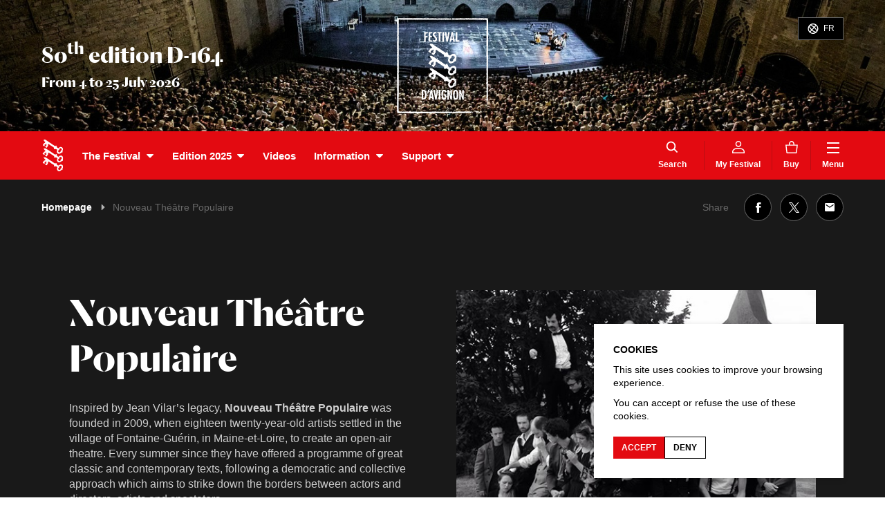

--- FILE ---
content_type: text/html; charset=UTF-8
request_url: https://festival-avignon.com/en/artists/nouveau-theatre-populaire-59875
body_size: 71463
content:
<!doctype html>
<html lang="en" class="smoothScroll">
    <head>
        <script>
            window.dataLayer = window.dataLayer || [];
            function gtag(){dataLayer.push(arguments);}
            gtag('consent', 'default', {
                'ad_storage': "denied",
                'analytics_storage': "denied"
            });
        </script>

        
        <!-- Google tag (gtag.js) -->
        <script async src="https://www.googletagmanager.com/gtag/js?id=G-393G8FWH1F"></script>
        <script>
            window.dataLayer = window.dataLayer || [];
            function gtag(){dataLayer.push(arguments);}
            gtag('js', new Date());
            gtag('config', 'G-393G8FWH1F');
        </script>

        <meta charset="utf-8">
        <meta http-equiv="X-UA-Compatible" content="IE=edge,chrome=1">
        <meta name="viewport" content="width=device-width, initial-scale=1">

        <link rel="apple-touch-icon" sizes="180x180" href="https://festival-avignon.com/front/img/favicons/apple-touch-icon.png">
        <link rel="icon" type="image/png" sizes="32x32" href="https://festival-avignon.com/front/img/favicons/favicon-32x32.png">
        <link rel="icon" type="image/png" sizes="16x16" href="https://festival-avignon.com/front/img/favicons/favicon-16x16.png">
        <link rel="manifest" href="https://festival-avignon.com/front/img/favicons/site.webmanifest">
        <link rel="mask-icon" href="https://festival-avignon.com/front/img/favicons/safari-pinned-tab.svg" color="#e41513">

        <meta name="msapplication-TileColor" content="#ffffff">
        <meta name="theme-color" content="#ffffff">

        <title>Nouveau Th&eacute;&acirc;tre Populaire | Festival d'Avignon</title>
<meta name="description" content="Inspired by Jean Vilar&rsquo;s legacy, Nouveau Th&eacute;&acirc;tre Populaire was founded in 2009, when eighteen twenty-year-old artists settled in the village of Fontaine-Gu&eacute;rin, in Maine-et-Loire, to create an open-air theatre. Every summer since they have offered a programme of great classic and contemporary texts, following a democratic and collective approach which aims to strike down the borders between actors and directors, artists and spectators.">
<link rel="canonical" href="https://festival-avignon.com/en/artists/nouveau-theatre-populaire-59875"/>
<meta name="robots" content="all">
<meta property="og:title" content="Nouveau Th&eacute;&acirc;tre Populaire" />
<meta property="og:description" content="Inspired by Jean Vilar&rsquo;s legacy, Nouveau Th&eacute;&acirc;tre Populaire was founded in 2009, when eighteen twenty-year-old artists settled in the village of Fontaine-Gu&eacute;rin, in Maine-et-Loire, to create an open-air theatre. Every summer since they have offered a programme of great classic and contemporary texts, following a democratic and collective approach which aims to strike down the borders between actors and directors, artists and spectators." />
<meta property="og:locale" content="en" />
<meta property="og:locale:alternate" content="fr" />
<meta property="og:url" content="https://festival-avignon.com/en/artists/nouveau-theatre-populaire-59875" />
<meta property="og:type" content="website" />
<meta property="og:site_name" content="Festival d'Avignon" />
<meta property="og:image" content="https://festival-avignon.com/storage/image/74/59874_604b39ebad11c.jpeg" />
<meta property="og:image:height" content="500" />
<meta property="og:image:width" content="500" />

<meta name="twitter:card" content="summary_large_image" />
<meta name="twitter:site" content="@festivalavignon" />
<meta name="twitter:title" content="Nouveau Th&eacute;&acirc;tre Populaire" />
<meta name="twitter:description" content="Inspired by Jean Vilar&rsquo;s legacy, Nouveau Th&eacute;&acirc;tre Populaire was founded in 2009, when eighteen twenty-year-old artists settled in the village of Fontaine-Gu&eacute;rin, in Maine-et-Loire, to create an open-air theatre. Every summer since they have offered a programme of great classic and contemporary texts, following a democratic and collective approach which aims to strike down the borders between actors and directors, artists and spectators." />
<script type="application/ld+json">{"@context":"https:\/\/schema.org","@type":"WebPage","name":"Nouveau Th&eacute;&acirc;tre Populaire","description":"Inspired by Jean Vilar&rsquo;s legacy, Nouveau Th&eacute;&acirc;tre Populaire was founded in 2009, when eighteen twenty-year-old artists settled in the village of Fontaine-Gu&eacute;rin, in Maine-et-Loire, to create an open-air theatre. Every summer since they have offered a programme of great classic and contemporary texts, following a democratic and collective approach which aims to strike down the borders between actors and directors, artists and spectators.","url":"https:\/\/festival-avignon.com\/en\/artists\/nouveau-theatre-populaire-59875","image":"[\"\\\/front\\\/img\\\/contenu\\\/partage.png\",\"https:\\\/\\\/festival-avignon.com\\\/storage\\\/image\\\/74\\\/59874_604b39ebad11c.jpeg\"]"}</script>

        <link rel="stylesheet" href="https://festival-avignon.com/front/css/app-front.css?id=cd3b04aa6038ea7a94ec">

        <style type="text/css">
                                                                                                                </style>

        <script data-cache="static" data-type="text/javascript" data-path="/js/config.js">
            window.config = {"id":3,"type":"web_config","active":1,"showTickets":1,"showRepresentations":1,"hideNoMoreTickets":0,"showBannerPopup":0,"showQrCodes":1,"banner":{"name":"3_688739904d6d3.jpeg","path":"storage\/image\/3\/3_688739904d6d3.jpeg","pathRaw":"image\/3\/3_688739904d6d3.jpeg","url":"https:\/\/festival-avignon.com\/storage\/image\/3\/3_688739904d6d3.jpeg","extension":"jpeg","size":73427,"height":260,"width":2000},"bigBannerPortrait":{"name":"3_688739904e4f8.jpeg","path":"storage\/image\/3\/3_688739904e4f8.jpeg","pathRaw":"image\/3\/3_688739904e4f8.jpeg","url":"https:\/\/festival-avignon.com\/storage\/image\/3\/3_688739904e4f8.jpeg","extension":"jpeg","size":236017,"height":2000,"width":1500},"bigBannerLandscape":{"name":"3_688739904f943.jpeg","path":"storage\/image\/3\/3_688739904f943.jpeg","pathRaw":"image\/3\/3_688739904f943.jpeg","url":"https:\/\/festival-avignon.com\/storage\/image\/3\/3_688739904f943.jpeg","extension":"jpeg","size":353405,"height":1800,"width":3200},"bannerCredits":"","edition":{"id":350961,"type":"edition","code":"2026.1","name":"80th edition","dateLabel":"From 4 to 25 July 2026","year":"","number":"","date":{"begin":"2026-07-04 00:00:00","end":"2026-07-25 00:00:00"},"dateSummary":"2026-07-04 00:00:00","datePeriod":"morning","barTicketTitle":"","barTicketComment":"","barTicketDateLabel":"","banner":{"name":"350961_6943fc926045d.jpeg","path":"storage\/image\/61\/350961_6943fc926045d.jpeg","pathRaw":"image\/61\/350961_6943fc926045d.jpeg","url":"https:\/\/festival-avignon.com\/storage\/image\/61\/350961_6943fc926045d.jpeg","extension":"jpeg","size":202941,"height":260,"width":2000},"bigBannerPortrait":{"name":"350961_6943fc926227e.jpeg","path":"storage\/image\/61\/350961_6943fc926227e.jpeg","pathRaw":"image\/61\/350961_6943fc926227e.jpeg","url":"https:\/\/festival-avignon.com\/storage\/image\/61\/350961_6943fc926227e.jpeg","extension":"jpeg","size":249300,"height":2000,"width":1500},"bigBannerLandscape":{"name":"350961_6943fc9264400.jpeg","path":"storage\/image\/61\/350961_6943fc9264400.jpeg","pathRaw":"image\/61\/350961_6943fc9264400.jpeg","url":"https:\/\/festival-avignon.com\/storage\/image\/61\/350961_6943fc9264400.jpeg","extension":"jpeg","size":373161,"height":1800,"width":3200},"menuBackgroundColor":null,"menuTextColor":null,"menuTextColorAlt":null,"bannerBackgroundColor":null,"bannerTextColor":null,"isRecent":0,"bannerCredits":"","_types":{"code":"identifier","name":"text","dateLabel":"text","year":"string","number":"string","date":"schedule","dateSummary":"string","datePeriod":"string","barTicketTitle":"text","barTicketComment":"text","barTicketDateLabel":"text","banner":"fileImage","bigBannerPortrait":"fileImage","bigBannerLandscape":"fileImage","menuBackgroundColor":"string","menuTextColor":"string","menuTextColorAlt":"string","bannerBackgroundColor":"string","bannerTextColor":"string","isRecent":"flag","bannerCredits":"text"}},"fullMenu":[{"id":500,"type":"menu_item","title":"Home","titleSlug":"home","target":"\/en","code":"home","children":[],"external":null,"_types":{"title":"text","titleSlug":"text","target":"text","code":"string","children":"relationMany","external":"flag"}},{"id":501,"type":"menu_item","title":"News","titleSlug":"news","target":"\/en\/news","code":"","children":[],"external":0,"_types":{"title":"text","titleSlug":"text","target":"text","code":"string","children":"relationMany","external":"flag"}},{"id":503,"type":"menu_item","title":"Videos","titleSlug":"videos","target":"\/en\/videos","code":"","children":[],"external":0,"_types":{"title":"text","titleSlug":"text","target":"text","code":"string","children":"relationMany","external":"flag"}},{"id":702,"type":"menu_item","title":"The Festival","titleSlug":"the-festival","target":"","code":"","children":[{"id":506,"type":"menu_item","title":"History and archives","titleSlug":"history-and-archives","target":"\/en\/archives","_types":{"title":"text","titleSlug":"text","target":"text"}},{"id":610,"type":"page","title":"Team","titleSlug":"team","target":"\/en\/team-610","_types":{"title":"text","titleSlug":"text","target":"text"}},{"id":507,"type":"menu_item","title":"With audiences","titleSlug":"with-audiences","target":"\/en\/actions","_types":{"title":"text","titleSlug":"text","target":"text"}},{"id":611,"type":"page","title":"Productions","titleSlug":"productions","target":"\/en\/professional-platform-611","_types":{"title":"text","titleSlug":"text","target":"text"}},{"id":15917,"type":"page","title":"La FabricA","titleSlug":"la-fabrica","target":"\/en\/the-fabrica-15917","_types":{"title":"text","titleSlug":"text","target":"text"}},{"id":15964,"type":"menu_item","title":"Venues","titleSlug":"venues","target":"\/en\/venues","_types":{"title":"text","titleSlug":"text","target":"text"}},{"id":15948,"type":"page","title":"(Eco)responsible and united","titleSlug":"eco-responsible-and-united","target":"\/en\/responsible-15948","_types":{"title":"text","titleSlug":"text","target":"text"}},{"id":613,"type":"page","title":"Partners and sponsors","titleSlug":"partners-and-sponsors","target":"\/en\/sponsors-613","_types":{"title":"text","titleSlug":"text","target":"text"}}],"external":0,"_types":{"title":"text","titleSlug":"text","target":"text","code":"string","children":"relationMany","external":"flag"}},{"id":351867,"type":"menu_item","title":"Edition 2025","titleSlug":"edition-2025","target":"\/en\/edition-2025\/programme\/by-category?cat=1001","code":"","children":[{"id":354599,"type":"menu_item","title":"Programme","titleSlug":"programme","target":"\/en\/edition-2025\/programme\/by-category?cat=1001","_types":{"title":"text","titleSlug":"text","target":"text"}},{"id":351872,"type":"page","title":"Artiste complice","titleSlug":"artiste-complice","target":"\/en\/artiste-complice-2025-351872","_types":{"title":"text","titleSlug":"text","target":"text"}},{"id":351876,"type":"page","title":"Guest language","titleSlug":"guest-language","target":"\/en\/guest-language-2025-351876","_types":{"title":"text","titleSlug":"text","target":"text"}},{"id":352133,"type":"page","title":"First time","titleSlug":"first-time","target":"\/en\/premi\u00e8re-fois-2025-352133","_types":{"title":"text","titleSlug":"text","target":"text"}},{"id":352129,"type":"page","title":"Transmission Impossible","titleSlug":"transmission-impossible","target":"\/en\/transmission-impossible-352129","_types":{"title":"text","titleSlug":"text","target":"text"}},{"id":351877,"type":"page","title":"Caf\u00e9 des id\u00e9es","titleSlug":"cafe-des-idees","target":"\/en\/cafe-des-idees-2025-351877","_types":{"title":"text","titleSlug":"text","target":"text"}},{"id":352454,"type":"page","title":"Cinematographic Territories","titleSlug":"cinematographic-territories","target":"\/en\/territoires-cinematographiques-2025-352454","_types":{"title":"text","titleSlug":"text","target":"text"}}],"external":0,"_types":{"title":"text","titleSlug":"text","target":"text","code":"string","children":"relationMany","external":"flag"}},{"id":700,"type":"menu_item","title":"Information","titleSlug":"information","target":"","code":"","children":[{"id":601,"type":"page","title":"How to book?","titleSlug":"how-to-book","target":"\/en\/boxoffice-601","_types":{"title":"text","titleSlug":"text","target":"text"}},{"id":602,"type":"page","title":"Accessibility","titleSlug":"accessibility","target":"\/en\/accessibility-602","_types":{"title":"text","titleSlug":"text","target":"text"}},{"id":600,"type":"page","title":"Prepare your trip","titleSlug":"prepare-your-trip","target":"\/en\/prepare-your-trip-600","_types":{"title":"text","titleSlug":"text","target":"text"}},{"id":505,"type":"menu_item","title":"Maps","titleSlug":"maps","target":"\/en\/access","_types":{"title":"text","titleSlug":"text","target":"text"}},{"id":604,"type":"page","title":"Q\u0026A","titleSlug":"q-a","target":"\/en\/faq-604","_types":{"title":"text","titleSlug":"text","target":"text"}},{"id":603,"type":"page","title":"Bookstore \u2013 shop","titleSlug":"bookstore-\u2013-shop","target":"\/en\/shop-603","_types":{"title":"text","titleSlug":"text","target":"text"}},{"id":15931,"type":"page","title":"Press","titleSlug":"press","target":"\/en\/press-15931","_types":{"title":"text","titleSlug":"text","target":"text"}}],"external":0,"_types":{"title":"text","titleSlug":"text","target":"text","code":"string","children":"relationMany","external":"flag"}},{"id":350993,"type":"menu_item","title":"Support","titleSlug":"support","target":"","code":"","children":[{"id":350989,"type":"page","title":"Why?","titleSlug":"why","target":"\/en\/why-support-350989","_types":{"title":"text","titleSlug":"text","target":"text"}},{"id":350931,"type":"page","title":"Individuals","titleSlug":"individuals","target":"\/en\/individuals-350931","_types":{"title":"text","titleSlug":"text","target":"text"}},{"id":350983,"type":"page","title":"Companies or foundations","titleSlug":"companies-or-foundations","target":"\/en\/companies-or-foundations-350983","_types":{"title":"text","titleSlug":"text","target":"text"}}],"external":0,"_types":{"title":"text","titleSlug":"text","target":"text","code":"string","children":"relationMany","external":"flag"}}],"mainMenu":[{"id":702,"type":"menu_item","title":"The Festival","titleSlug":"the-festival","target":"","code":"","children":[{"id":506,"type":"menu_item","title":"History and archives","titleSlug":"history-and-archives","target":"\/en\/archives","_types":{"title":"text","titleSlug":"text","target":"text"}},{"id":610,"type":"page","title":"Team","titleSlug":"team","target":"\/en\/team-610","_types":{"title":"text","titleSlug":"text","target":"text"}},{"id":507,"type":"menu_item","title":"With audiences","titleSlug":"with-audiences","target":"\/en\/actions","_types":{"title":"text","titleSlug":"text","target":"text"}},{"id":611,"type":"page","title":"Productions","titleSlug":"productions","target":"\/en\/professional-platform-611","_types":{"title":"text","titleSlug":"text","target":"text"}},{"id":15917,"type":"page","title":"La FabricA","titleSlug":"la-fabrica","target":"\/en\/the-fabrica-15917","_types":{"title":"text","titleSlug":"text","target":"text"}},{"id":15964,"type":"menu_item","title":"Venues","titleSlug":"venues","target":"\/en\/venues","_types":{"title":"text","titleSlug":"text","target":"text"}},{"id":15948,"type":"page","title":"(Eco)responsible and united","titleSlug":"eco-responsible-and-united","target":"\/en\/responsible-15948","_types":{"title":"text","titleSlug":"text","target":"text"}},{"id":613,"type":"page","title":"Partners and sponsors","titleSlug":"partners-and-sponsors","target":"\/en\/sponsors-613","_types":{"title":"text","titleSlug":"text","target":"text"}}],"_types":{"title":"text","titleSlug":"text","target":"text","code":"string","children":"relationMany"}},{"id":351867,"type":"menu_item","title":"Edition 2025","titleSlug":"edition-2025","target":"\/en\/edition-2025\/programme\/by-category?cat=1001","code":"","children":[{"id":354599,"type":"menu_item","title":"Programme","titleSlug":"programme","target":"\/en\/edition-2025\/programme\/by-category?cat=1001","_types":{"title":"text","titleSlug":"text","target":"text"}},{"id":351872,"type":"page","title":"Artiste complice","titleSlug":"artiste-complice","target":"\/en\/artiste-complice-2025-351872","_types":{"title":"text","titleSlug":"text","target":"text"}},{"id":351876,"type":"page","title":"Guest language","titleSlug":"guest-language","target":"\/en\/guest-language-2025-351876","_types":{"title":"text","titleSlug":"text","target":"text"}},{"id":352133,"type":"page","title":"First time","titleSlug":"first-time","target":"\/en\/premi\u00e8re-fois-2025-352133","_types":{"title":"text","titleSlug":"text","target":"text"}},{"id":352129,"type":"page","title":"Transmission Impossible","titleSlug":"transmission-impossible","target":"\/en\/transmission-impossible-352129","_types":{"title":"text","titleSlug":"text","target":"text"}},{"id":351877,"type":"page","title":"Caf\u00e9 des id\u00e9es","titleSlug":"cafe-des-idees","target":"\/en\/cafe-des-idees-2025-351877","_types":{"title":"text","titleSlug":"text","target":"text"}},{"id":352454,"type":"page","title":"Cinematographic Territories","titleSlug":"cinematographic-territories","target":"\/en\/territoires-cinematographiques-2025-352454","_types":{"title":"text","titleSlug":"text","target":"text"}}],"_types":{"title":"text","titleSlug":"text","target":"text","code":"string","children":"relationMany"}},{"id":503,"type":"menu_item","title":"Videos","titleSlug":"videos","target":"\/en\/videos","code":"","children":[],"_types":{"title":"text","titleSlug":"text","target":"text","code":"string","children":"relationMany"}},{"id":700,"type":"menu_item","title":"Information","titleSlug":"information","target":"","code":"","children":[{"id":601,"type":"page","title":"How to book?","titleSlug":"how-to-book","target":"\/en\/boxoffice-601","_types":{"title":"text","titleSlug":"text","target":"text"}},{"id":602,"type":"page","title":"Accessibility","titleSlug":"accessibility","target":"\/en\/accessibility-602","_types":{"title":"text","titleSlug":"text","target":"text"}},{"id":600,"type":"page","title":"Prepare your trip","titleSlug":"prepare-your-trip","target":"\/en\/prepare-your-trip-600","_types":{"title":"text","titleSlug":"text","target":"text"}},{"id":505,"type":"menu_item","title":"Maps","titleSlug":"maps","target":"\/en\/access","_types":{"title":"text","titleSlug":"text","target":"text"}},{"id":604,"type":"page","title":"Q\u0026A","titleSlug":"q-a","target":"\/en\/faq-604","_types":{"title":"text","titleSlug":"text","target":"text"}},{"id":603,"type":"page","title":"Bookstore \u2013 shop","titleSlug":"bookstore-\u2013-shop","target":"\/en\/shop-603","_types":{"title":"text","titleSlug":"text","target":"text"}},{"id":15931,"type":"page","title":"Press","titleSlug":"press","target":"\/en\/press-15931","_types":{"title":"text","titleSlug":"text","target":"text"}}],"_types":{"title":"text","titleSlug":"text","target":"text","code":"string","children":"relationMany"}},{"id":350993,"type":"menu_item","title":"Support","titleSlug":"support","target":"","code":"","children":[{"id":350989,"type":"page","title":"Why?","titleSlug":"why","target":"\/en\/why-support-350989","_types":{"title":"text","titleSlug":"text","target":"text"}},{"id":350931,"type":"page","title":"Individuals","titleSlug":"individuals","target":"\/en\/individuals-350931","_types":{"title":"text","titleSlug":"text","target":"text"}},{"id":350983,"type":"page","title":"Companies or foundations","titleSlug":"companies-or-foundations","target":"\/en\/companies-or-foundations-350983","_types":{"title":"text","titleSlug":"text","target":"text"}}],"_types":{"title":"text","titleSlug":"text","target":"text","code":"string","children":"relationMany"}}],"additionalMenu":[{"id":348364,"type":"menu_item","title":"Buy","titleSlug":"buy","target":"\/en\/store","code":"panier","external":0,"_types":{"title":"text","titleSlug":"text","target":"text","code":"string","external":"flag"}}],"footerMenu":[{"id":602,"type":"page","title":"Accessibility","titleSlug":"accessibility","target":"\/en\/accessibility-602","code":null,"external":null,"_types":{"title":"text","titleSlug":"text","target":"text","code":"string","external":"flag"}},{"id":34122,"type":"menu_item","title":"Press space","titleSlug":"press-space","target":"\/en\/press\/","code":"","external":0,"_types":{"title":"text","titleSlug":"text","target":"text","code":"string","external":"flag"}},{"id":604,"type":"page","title":"Q\u0026A","titleSlug":"q-a","target":"\/en\/faq-604","code":null,"external":null,"_types":{"title":"text","titleSlug":"text","target":"text","code":"string","external":"flag"}},{"id":34123,"type":"menu_item","title":"Production space","titleSlug":"production-space","target":"\/en\/production","code":"","external":0,"_types":{"title":"text","titleSlug":"text","target":"text","code":"string","external":"flag"}},{"id":615,"type":"page","title":"Jobs and offers","titleSlug":"jobs-and-offers","target":"\/en\/jobs-offers-615","code":null,"external":null,"_types":{"title":"text","titleSlug":"text","target":"text","code":"string","external":"flag"}},{"id":67573,"type":"menu_item","title":"Companies space","titleSlug":"companies-space","target":"\/en\/companies\/","code":"companies","external":0,"_types":{"title":"text","titleSlug":"text","target":"text","code":"string","external":"flag"}},{"id":616,"type":"page","title":"Legal","titleSlug":"legal","target":"\/en\/legal-616","code":null,"external":null,"_types":{"title":"text","titleSlug":"text","target":"text","code":"string","external":"flag"}},{"id":617,"type":"page","title":"Credits","titleSlug":"credits","target":"\/en\/credits-617","code":null,"external":null,"_types":{"title":"text","titleSlug":"text","target":"text","code":"string","external":"flag"}},{"id":614,"type":"page","title":"Downloads","titleSlug":"downloads","target":"\/en\/downloads-614","code":null,"external":null,"_types":{"title":"text","titleSlug":"text","target":"text","code":"string","external":"flag"}},{"id":508,"type":"menu_item","title":"On tour","titleSlug":"on-tour","target":"\/en\/on-tour","code":"","external":0,"_types":{"title":"text","titleSlug":"text","target":"text","code":"string","external":"flag"}}],"footerDocument":[],"app_link_ios":"https:\/\/apps.apple.com\/fr\/app\/festival-davignon\/id1454005763","app_link_android":"https:\/\/play.google.com\/store\/apps\/details?id=com.festivalavignon.app\u0026hl=fr","_types":{"active":"flag","showTickets":"flag","showRepresentations":"flag","hideNoMoreTickets":"flag","showBannerPopup":"flag","showQrCodes":"flag","banner":"fileImage","bigBannerPortrait":"fileImage","bigBannerLandscape":"fileImage","bannerCredits":"text","edition":"relationOne","fullMenu":"relationMany","mainMenu":"relationMany","additionalMenu":"relationMany","footerMenu":"relationMany","footerDocument":"relationOne","app_link_ios":"string","app_link_android":"string"}};
            window.siteUrl = "https://festival-avignon.com/";
            window.routes = {"home":"{locale?}","fr.document.download":"fr\/telechargements\/{slug}","fr.articles":"fr\/actualites","fr.article":"fr\/actualites\/{slug}-{id}","fr.archives":"fr\/archives","fr.edition":"fr\/edition-{year}","fr.edition.event":"fr\/edition-{year}\/programmation\/{slug}-{id}","fr.edition.program":"fr\/edition-{year}\/programmation\/{tab?}","fr.event":"fr\/evenements\/{slug}-{id}","fr.":"fr\/{fallbackPlaceholder}","fr.artist":"fr\/artistes\/{slug}-{id}","fr.artist.events":"fr\/artistes\/{slug}-{id}\/evenements","fr.places":"fr\/lieux","fr.place":"fr\/lieux\/{slug}-{id}","fr.place.events":"fr\/lieux\/{slug}-{id}\/evenements","fr.projects":"fr\/actions","fr.project":"fr\/actions\/{slug}-{id}","fr.multimedia":"fr\/audiovisuel\/{slug}-{id}","fr.multimedias":"fr\/audiovisuel\/{tab?}","fr.press-space":"fr\/presse\/{year?}","fr.production-space":"fr\/production","fr.companies-space":"fr\/compagnies","fr.programmer-space":"fr\/programmateur","fr.team-space":"fr\/equipe","fr.pricings":"fr\/tarifs","fr.access":"fr\/acces","fr.search":"fr\/rechercher","fr.login":"fr\/login","fr.logout":"fr\/logout","fr.purchases":"fr\/achats","fr.tickets-detail":"fr\/achats\/detail\/{itemId}","fr.favorites":"fr\/favoris","fr.tours":"fr\/en-tournee","fr.rsi.account":"fr\/compte","fr.rsi.article":"fr\/billetterie\/article","fr.rsi.documents":"fr\/documents","fr.rsi.event":"fr\/billetterie\/acheter","fr.rsi.events":"fr\/billetterie","fr.rsi.forgotten_password":"fr\/mot-de-passe-perdu","fr.rsi.newsletter":"fr\/newsletter","fr.rsi.purchases":"fr\/historique-des-achats","fr.rsi.upcoming":"fr\/evenements-a-venir","fr.rsi.register":"fr\/inscription","fr.rsi.shop":"fr\/boutique","fr.rsi.sponsorship":"fr\/mecenat","fr.rsi.subscriptions":"fr\/abonnements","fr.rsi.cards":"fr\/cartes","fr.rsi.gift":"fr\/cadeau","fr.page":"fr\/{slug}-{id}","en.document.download":"en\/downloads\/{slug}","en.articles":"en\/news","en.article":"en\/news\/{slug}-{id}","en.archives":"en\/archives","en.edition":"en\/edition-{year}","en.edition.event":"en\/edition-{year}\/programme\/{slug}-{id}","en.edition.program":"en\/edition-{year}\/programme\/{tab?}","en.event":"en\/events\/{slug}-{id}","en.":"en\/{fallbackPlaceholder}","en.artist":"en\/artists\/{slug}-{id}","en.artist.events":"en\/artists\/{slug}-{id}\/events","en.places":"en\/venues","en.place":"en\/venues\/{slug}-{id}","en.place.events":"en\/venues\/{slug}-{id}\/events","en.projects":"en\/actions","en.project":"en\/actions\/{slug}-{id}","en.multimedia":"en\/audiovisual\/{slug}-{id}","en.multimedias":"en\/audiovisual\/{tab?}","en.press-space":"en\/press\/{year?}","en.production-space":"en\/production","en.companies-space":"en\/companies","en.programmer-space":"en\/programmer","en.team-space":"en\/team","en.pricings":"en\/pricings","en.access":"en\/access","en.search":"en\/search","en.login":"en\/login","en.logout":"en\/logout","en.purchases":"en\/purchases","en.tickets-detail":"en\/purchases\/detail\/{itemId}","en.favorites":"en\/favorites","en.tours":"en\/on-tour","en.rsi.account":"en\/account","en.rsi.article":"en\/store\/article","en.rsi.documents":"en\/documents","en.rsi.event":"en\/store\/buy","en.rsi.events":"en\/store","en.rsi.forgotten_password":"en\/forgotten-password","en.rsi.newsletter":"en\/newsletter","en.rsi.purchases":"en\/purchases-history","en.rsi.upcoming":"en\/upcoming-events","en.rsi.register":"en\/register","en.rsi.shop":"en\/shop","en.rsi.sponsorship":"en\/sponsorship","en.rsi.subscriptions":"en\/subscriptions","en.rsi.cards":"en\/cards","en.rsi.gift":"en\/gift","en.page":"en\/{slug}-{id}"};
            window.protectedUrls = ["https:\/\/festival-avignon.com\/en\/purchases","https:\/\/festival-avignon.com\/en\/favorites"];
            window.user = null;
            window.favs = [];
            window.counters = {"tickets":0,"favs":0};
            window.recentEdition = {"id":350961,"type":"edition","code":"2026.1","name":"80th edition","dateLabel":"From 4 to 25 July 2026","year":"","number":"","date":{"begin":"2026-07-04 00:00:00","end":"2026-07-25 00:00:00"},"dateSummary":"2026-07-04 00:00:00","datePeriod":"morning","barTicketTitle":"","barTicketComment":"","barTicketDateLabel":"","banner":{"name":"350961_6943fc926045d.jpeg","path":"storage\/image\/61\/350961_6943fc926045d.jpeg","pathRaw":"image\/61\/350961_6943fc926045d.jpeg","url":"https:\/\/festival-avignon.com\/storage\/image\/61\/350961_6943fc926045d.jpeg","extension":"jpeg","size":202941,"height":260,"width":2000},"bigBannerPortrait":{"name":"350961_6943fc926227e.jpeg","path":"storage\/image\/61\/350961_6943fc926227e.jpeg","pathRaw":"image\/61\/350961_6943fc926227e.jpeg","url":"https:\/\/festival-avignon.com\/storage\/image\/61\/350961_6943fc926227e.jpeg","extension":"jpeg","size":249300,"height":2000,"width":1500},"bigBannerLandscape":{"name":"350961_6943fc9264400.jpeg","path":"storage\/image\/61\/350961_6943fc9264400.jpeg","pathRaw":"image\/61\/350961_6943fc9264400.jpeg","url":"https:\/\/festival-avignon.com\/storage\/image\/61\/350961_6943fc9264400.jpeg","extension":"jpeg","size":373161,"height":1800,"width":3200},"menuBackgroundColor":null,"menuTextColor":null,"menuTextColorAlt":null,"bannerBackgroundColor":null,"bannerTextColor":null,"isRecent":0,"bannerCredits":"","_types":{"code":"identifier","name":"text","dateLabel":"text","year":"string","number":"string","date":"schedule","dateSummary":"string","datePeriod":"string","barTicketTitle":"text","barTicketComment":"text","barTicketDateLabel":"text","banner":"fileImage","bigBannerPortrait":"fileImage","bigBannerLandscape":"fileImage","menuBackgroundColor":"string","menuTextColor":"string","menuTextColorAlt":"string","bannerBackgroundColor":"string","bannerTextColor":"string","isRecent":"flag","bannerCredits":"text"}};
            window.isProduction = true;
            window.rsiDomain = "https:\/\/billetterie.festival-avignon.com";
        </script>

        <script>
            window.messages = {"en":{"cookies-text":"\u003Cp\u003EThis site uses cookies to improve your browsing experience.\u003C\/p\u003E\u003Cp class=\u0022MsoNormal\u0022\u003EYou can accept or refuse the use of these cookies.\u003C\/p\u003E","cookies-consent-grant":"\u003Cp\u003EAccept\u003C\/p\u003E","cookies-consent-deny":"\u003Cp\u003EDeny\u003C\/p\u003E","event-no-more-ticket-button":"\u003Cp\u003ETickets temporarily unavailable. Go to the ticket office at the Clo\u00eetre Saint-Louis at 10am or to the venue 1 hour before the performance.\u003C\/p\u003E","agenda-invitation-message":"\u003Cp\u003EInvitations can be collected on site 1 hour before the show\u003C\/p\u003E","agenda-invitation-message-short":"\u003Cp\u003EInvitations can be collected on site\u003C\/p\u003E"}};
        </script>

        <script src="https://festival-avignon.com/front/js/manifest.js?id=3c768977c2574a34506e"></script>
        <script src="https://festival-avignon.com/front/js/vendor.js?id=87f795b0694bc3acc0ff"></script>
        <script src="https://festival-avignon.com/front/js/app-front.js?id=952c7ed13f188ba86608" defer></script>

        <script>
            (function () {
                var fs = document.createElement("script");
                fs.setAttribute("src", "https://cdn.facil-iti.app/tags/faciliti-tag.min.js");
                fs.dataset.applicationIdentifier = "31c874ac-a4ae-11ea-8091-0242ac130002";
                document.head.appendChild(fs);
            }());
        </script>

        <script>
            function socialClick(network){
                gtag('event', 'social_click', {
                    event_category: 'Social',
                    event_label: 'Click sur une vignette du social wall : '+ network
                })
            }
        </script>

    </head>


    <body class="has__edition" >
        <div id="app">
            
                         <div id="banner__image" class="banner_straight hide_mob banner-bg-color banner-text-color" role="banner">
        <div class="wrap">
                            <p class="banner__title">
                                        <span>80<sup class="lowercase">th</sup> edition</span>
                                        <span class="banner__title_counter"><abbr title="In -164 days">D-164</abbr></span>
                                        <span class="banner__date_label">
                        From 4 to 25 July 2026
                    </span>
                </p>
            
            <div class="logo-cadre"><svg class="" height="330.8" viewBox="0 0 316.6 330.8" width="316.6"><path d="m107.7 262.7c-1.7-.1-2.2-.8-1.9-2.4.7-3.1 1.7-6 2.1-9.2.1-.5.4-.8.4-1.3 0-.4.4-.7 1-.5l2.8.9c.8.2.9.6.6 1.4-1 3.1-2.5 6.1-3.6 9.3-.2.6-.2 1.8-1.4 1.8zm-4.9.4-.6-3.6c-.4-2.8-1-5.4-3-7.6-2-2-4.5-2.1-7-2.3-1.6 0-3.2.3-4.7-.1-.9-.3-1.5.1-1.4 1 .3 1.6 0 3.2 0 4.9 0 2.6.3 5.2.2 7.8v7.5c-.1 3.8 0 7.6-.2 11.4 0 .8.3 1 1 1h3.4c2.5.2 5-.2 7.3-1.3 2-1 3.2-3 3.9-5 1.2-4 .9-8.2 1.3-12.3zm-7 13.7c-.4.7-3 1.8-3.8 1.7-.6 0-.6-.4-.6-.8v-3.2c.2-1.7-.3-3.6 0-5.5.5-2.4.2-4.8.1-7.2 0-2.1.3-4.2 0-6.3 0-1.3.3-1.3 1.6-1 2.3.4 3 2 3.6 3.9.7 2.2.9 4.4.8 6.7l.1 4.4c0 2.6-.3 5-1.7 7.3zm217.4 16.9c-.4-.4-.7 0-1 .2-.3.3-.5 0-.7-.1-.4.2-.2.4-.1.8.3.9 1.6 1 1.6 2.2.5-.8 1.4-1 1-2-.2-.2-.4.3-.7 0 .1-.3.3-.7-.1-1zm-1.9 6c.2.6-.5 1.4.5 1.8.5.2.7-.2.8-.7.2-1-.8-.7-1.3-1.1zm.6-3.5c-.4 0-.4.4-.4.7 0 .5.5.5 1 .5.1 0 .4 0 .4-.4-.4-.2-.5-.8-1-.8zm3.1-2.4c.1-.3.7-.7.2-.9s-.8.5-1.1.9c-.3.3-.4.7.3.7l.5-.7zm-.6 11.2c-.2.3 0 .4.2.5.6.2.8-.3 1.2-1-.7.2-1.1-.2-1.4.5zm.5-8.1c-.1-.5.2-1-.5-1.4.2.6-.7 1 0 1.7l.4-.3c-.2.7.8 1.2.1 1.9l.3.3c.2 0 .5-.2.5-.3-.1-.5.4-1.1-.1-1.7zm-3.6 7.6c-.3 0-.6.2-.6.5 0 .2.3.5.6.6.3-.1.5-.3.5-.5 0-.3-.2-.6-.5-.6zm.1-5.2c.7-.5.7-.5.2-1.4-.5.5-.3 1-.2 1.4zm.4 3h-.6c-.2.4 0 .7.3 1 .1 0 .2 0 .3-.2-.2-.3.5-.6 0-.8zm1.3 1.6c-.1 0-.3 0-.3.2 0 .4.2.5.5.5s.4-.1.4-.4-.3-.3-.6-.3zm2.4-17.6c-1 0-.4.8-.7 1.2-.7.4-1.2.9-.5 1.7.5.5.7 0 .7-.3.1-.4 0-.8.3-1.1.4-.4 1.4-.8.2-1.5zm-.2 4.4v.2c0 .2.2.5.4.4l.1-.6v-.2c-.3-.2-.4 0-.5.2zm-.2 10.3h-.4c-.2.3-.3.6 0 .6.6.1.4-.3.4-.6z"/><path d="m316.4 7.9c0-1.2 0-2.3-.7-3.3l.1-.4c.1-.8 0-1.5-1-1.8 0-.1-.6-.3 0-.4.3 0 .5-.4.9-.3l.2.3c.4 0 .6-.2.6-.6-.3-.2-.3-.7-.8-.2-.5-.5-1-.6-1.6-.3-.9.4-1.8.2-2.7-.1-.3.1-.7 0-1 .2-.8.2-1.5-.3-2.3-.2l-7 .3c-.5-.2-.8.4-1.2.2l-1.3-.5h-5.9c-.7-.1-1.3-.3-2 0-.9.6-1.9-.1-2.8 0-.3-.1-.5 0-.8 0-.3.1-.8.2-1.1.1-1-.3-1.8.8-2.7 0h-1.4c-1.3.2-2.6 0-3.9 0a.8.8 0 0 0 -.7 0l-.5.1c-.6 0-1.2-.4-1.7.2-.3.1-.6.5-1 .3l-.8-.6c-.5-.1-.8-.4-1.3-.2-.6 0-1 .4-1.7.3a7 7 0 0 0 -3.3 0h-.5c-1-.3-2-.1-3-.2-.5 0-1 .4-1.6 0-.4-.2-.8-.1-1.2 0-.8-.1-1.7.6-2.4.3-1.2-.4-1.4-.1-1.2 1l-1.6-1.4c-.3 0-.5.2-.8.3-1.2.1-2.5 0-3.8-.1-2.3-.2-4.7.1-7 0-1.3-.1-2.7.2-4-.3l-1.5.4-.4.1c-.3.4.3.5.2.8-.4-.2-.2-.6-.5-.8a67 67 0 0 1 -.7-.5l-.3.3c-.2.4 0 1-.4 1.3 0-.3.3-.6 0-.8-.7-.4-1.4-.4-2.1-.5-.4 0-.8-.5-1.1 0-.4.5.3.6.4 1 0 .2.2.7-.2.9-.6.2-.3-.4-.4-.6-.1-.4-.4-.6-.7-.8-1.3-.7-2.7-.5-4-.7-.8 0-1.7-.3-2.3.8 1.8.2.5 1.5.9 2.3-.4-.3-.8-.6-.9-1.1 0-.3-.1-.6-.4-.8-.1-1.3-.3-1.4-1.5-1-.3.4-.6.3-1 0-.6-.2-1.3-.1-2-.2-.4 0-.3 1-.8.3-.3-.4-.9.2-1.1-.3h-.1c-.2-.4-.5-.7-1-.7v1c-.2.3-.5.5-1 .2-.2.2-.6 0-.9.2-.6-.7-1.3 0-2-.2 0 0 0-.1-.2 0-.2.2-.6.5-1 .2-.7-.7-1.8-.6-2.5-.3-.9.3-1.4-.1-2-.3-.3 0-.2.7-.7.5-.7 0-1.4 0-2 .5-.3.4-.6.2-.8-.2-.5-1-1-.8-1.6 0-.7.5 0 .8.4 1.3-1.1-.1-.6-1-.8-1.4-.4-.6-1-.1-1.3 0-.2.2-.2.7 0 1 .2 0 .5.1.3.4l-.6.1a1 1 0 0 1 -.7-.2c-.4.2-.2.6 0 1-.4-.4-.3-.8-.5-1l-.5-.7c.4-.2.8.1 1.1-.3-.1-.4-.3-.8-.6-1-.4-.3-.8-.4-.8.3-.6.1-1.3-.3-2 0-.3.3-.8-.2-1.1.3-.8-.6-1.6-.8-2.4 0-.4.2-.6-.7-1 0l-1.1-.2c-.7-.3-.7.4-.8.8-.3.6.2.5.5.5.4 0 .7-.2 1-.4l-.6 1.3c0-.3-.1-.5-.6-.4-.2 0-.4-.3-.6 0-.3.4.4.4.3.8-.5 0-.6.4-.6.8l-.1-.1c-.2 0-.6 0-.5-.3.6-1.5-.4-1.2-1.1-1.1-.3 0-.2.3-.3.5-.5.3-.5.9-.6 1.4-1-.9-.7-2.2-1-3.3-.2-.3-.3-.4-.7-.6-1.1-.7-1.2.3-1.4 1-.3-.3 0-1-.5-1-.7.1-.3.7-.4 1 .2.8.2.8-.3 1-.6 0-1 0-1-.9.2-.4.3-1-.3-1.2-.4 0-1-.2-1.5.3-.4.5-1 .5-1.5.2-.1-.2-.3 0-.5 0l-.6-.2c-.6-.1-1.7-.6-1.8-.4-.5.8-1 .4-1.6.3-.3-.2-.6.3-1 0-.8.1-1.6-.2-2.5 0-.5.2-1 .1-1.6.1s-1.4-.6-2 .2l-.7.8c0-.3.5-.7 0-1-.3-.3-.7-.4-1.1 0-.4.2-.8 0-1.2-.3-.2.2-.3.7-.7.3-.8-.5-1.5-.3-2.2.2 0 .2-.1.1-.2 0-.5-.4-1.3.2-1.8-.4 0-.1-.3 0-.3.2-.4 2.1-.9.4-1.3 0-.3-.3-.7 0-1-.2h-.2c-.2-.1-.4 0-.5.2-.4.1-.8 0-1.1-.2-.5.4-.9 0-1.3 0-.5.1-1 0-1.4.2-.8 0-.3.9-.8 1-.3-.1-.2-.6-.6-.7-.5-.2-.4.5-.8.4 0-.1-.4.2-.5-.2 0-.2.2-.5-.2-.7l-1 .5c-.3 0-.5-.8-1-.2 0 .1-.2.2-.4 0-.2-.5-.6-.6-1-.3-.3.1-.5.4-.9.2-1-.5-1.4.6-1.3 1 .3.8-.2.6-.6.4l-1-.3c0-.6.6-1.1 0-1.7-.6.3-.9.7-.5 1.4-2-1-2-1-2.1 1l-.1.1c-.3-.2-.4-.7-.8-.6-.6.2-.6-.3-.8-.7 0-.2.2-.6-.2-.7-.4 0-.4.4-.7.7 0-1.2-.8-.9-1.4-.8-.7 0-1.4.1-2-.1-.5-.2-1-.2-1.2.4-.3.2-.6.5-.9 0-.5-.6-1.1-.7-1.6 0-.1.2-.3.4-.4 0-.2-.4-.5-.2-.8-.2-.8-.2-1.6.2-2.3-.2h-.5c-1-.2-2-.2-3 0s-2.1.5-3.3 0c-.5-.4-1.4-.5-2 .2-.3.2-.5 0-.7 0-.9-.5-2.5-.3-3.2.5-.9.5-1-.6-1.5-.8-1.9.3-3.7-.4-5.6-.2-1.6.3-3.4-.2-4.7 1.2-.5-.2 0-.8-.5-1h-1c-.2-.1 0 .7-.5.3-1-.8-2.2-.3-3.3-.5-.4.3-.8.1-1.2 0a19 19 0 0 1 -5.1.3 74 74 0 0 0 -6.2-.2h-4.6c-.7 0-1.3.3-2 0-1.5-.6-3.1 0-4.7 0-1.9-.2-3.8.1-5.7 0-.5-.1-1 .2-1.5-.1-1.1.2-2.4.2-3.5.1-2 0-4-.2-6 .2-.1.3.2.9-.5.5l-1.4-.8c-.3.1-.1.4-.2.6 0 .1 0 .5-.3.3-.4-.8-1-1.1-2-1-.2.3-.6 0-1 .3l-1.1-.2c-1-.2-2.2.3-3.2.1s-2.1-.4-3.2-.3c-.2.1-.5 0-.7.2-1-.4-2 0-3 0-.4-.2-.9 0-1.4-.2-.6-.2-1.2.4-1.9.2-.8-.2-1.8.1-2.6-.2-1.5 0-3 0-4.6.2-.4 0-.8-.2-1.2.3-.5.3-.6-.5-1-.4-.6.3-1-.4-1.6 0l-5.2-.1c-1.2-.1-2.2.2-3.3 0h-.7v.1c-.2-.1-.4 0-.6-.2-.8.2-1.7.4-2.6.2-.6-.1-1.2-.4-1.9-.2-2.5.6-5 0-7.6 0-.2-.2-.6 0-.8-.2h-.9c-.7-.5-.7 0-.8.5v1.7c.1.6-.3 1.2.3 1.7-.6 1.2 0 2.6-.3 3.8l.1.2c.2.5 0 1 .2 1.5v.5a2 2 0 0 0 0 1.2c-.3.5-.1 1-.1 1.5v4.6c0 1.8 0 3.6-.2 5.4-.2.4.3.6.2.9.1.4.2.9 0 1.3.2 2 0 4 0 6v5.5c-.4 3.8 0 7.7-.2 11.5v6c.3 1.9-.3 3.7-.2 5.5l.2 3.6c-.1 1-.3 2.1.2 3.1a1447.9 1447.9 0 0 1 -.5 4.1l.3 2.4v1.3l-.1 4.3c-.1 1 .4 1.8-.1 2.7a2 2 0 0 0 0 1.2c.2.7-.3 1.3-.2 2 .3.4 0 .9.2 1.4-.2.9-.2 1.9 0 2.7.2 2.2-.2 4.3 0 6.4v1.9c-.1 1 .4 2 0 3-.3 1 .2 2 .1 3-.2.4 0 .8-.2 1.2 0 .4.4.6.2 1l-.1 1.2c0 1.1 0 2.2.2 3.3a4 4 0 0 0 0 1.7v.7c-.2.7 0 1.5-.2 2.2v1.4c.2.4 0 .8.2 1.2v.3c-.2.3 0 .8-.2 1.2v3c.2 1.3.3 2.6 0 3.8v1.5c-.1 2.1 0 4.2.3 6.3-.2.5.1 1-.2 1.4l-.2.5c.6 2.8 0 5.5 0 8.2 0 1-.3 2 .2 2.9v1.1c-.3 1.4.1 2.8-.1 4.2 0 .2 0 .5.2.7.3.4-.4.5-.2 1 .4.9.3 1.8.2 2.8-.2.6.1 1.3-.2 2 0 .3.2.8 0 1.2-.2.3-.2.6 0 .9v2.4l.1 5.7v6.5c0 .8 0 1.5-.2 2.2-.4.5-.1 1 0 1.6l.3.4c-.1 2.2.2 4.4-.3 6.6.3.5 0 1 .2 1.5v3.3c.4.5-.5 1-.1 1.5.3.4-.3 1 .2 1.4 0 .6-.7 1.1-.4 1.6.5 1.2.2 2.3.2 3.4-.2.4-.2.8-.3 1.3v1.2c.1 2.3-.4 4.6 0 7 .1.7.2 1.5-.3 2.3-.4.6-.1 1.2.5 1.6l.2.3c-.5 2.4.1 4.8 0 7.2-.5 1.2-.2 2.5-.3 3.8v2.7c.7 1.5.1 3 .1 4.6v1.8c0 .5 0 .9.3 1.3-.3 1.2 0 2.4 0 3.6l-.2.2a3 3 0 0 0 -.1 1.4v.4c0 .7-.1 1.3.2 1.8-.4 2.4 0 4.7 0 7-.4 1.1-.6 2.2 0 3.3v5.6 5.7c.2.4 0 .8-.2 1.2a142.7 142.7 0 0 1 0 3.1c0 1.7 0 3.5.2 5.2 0 .5 0 1-.3 1.3l.2 1.7c.2.4 0 .8 0 1.2 0 1 .2 1.8 0 2.7 0 .6.4 1.3-.4 1.7.4.7.5 1.4.5 2.1v3.8c-.2.3-.3.6-.3 1v2.1c.5.3.3.7.3 1.1 0 2.8-.2 5.5 0 8.3 0 2.5-.2 5 0 7.4-.2 1-.2 2-.1 3-.2.2-.2.6 0 .9v2.9l-.3.6-.1 1.9v.3c0 2.3.2 4.5 0 6.8.2 1.2-.1 2.5.2 3.7l.2.8.3.7c.1.5 0 .8-.2 1.2-.4.6-.7 1.4 0 2h1.2c.8-.3 1.7.2 2.4-.6.3.6.9.6 1.4.5.8-.3 1.6-.3 2.5 0 .6.2 1.3 0 1.1-1.1.3 1.6 1.5.7 2.2 1.1h.3c.7-.7 1.3.4 2 .2.2 0 .3-.2.3-.2 1.6.3 2.2-.6 2.3-2h.3l-.1 2h2.8c.4.2.8 0 1.2 0l.1-.4v-.3.3c0 .2 0 .3.2.3 1.1.3 2.2.4 3.3-.2h.6c1 .9 1.9.4 2.8.2.3-.1.6-.4 1-.1.6.4 1.3.2 2 .3.9.1 1.8-.2 2.7-.2l4.5.2c1.3 0 2.6-.1 4 .2.3.2.5 0 .7-.2l.4-.1v-.2l.4.5c1.3.2 2.6 0 4 0 3 0 6 0 9 .2.8 0 1.7 0 2.5-.5 1.3.3 2.7 0 4 .2l.9.3h.5c2.6-.4 5.1-.2 7.6-.2 2.4 0 4.8-.2 7.2.2l1.3-.2c.6-.2 1.2.1 1.7.2 2.6-.4 5.3-.2 7.9-.2h.5l2 .1c.8-.1 1.7-.2 2.5 0 1.3.2 2.7.1 4 .1 2.9 0 5.8.3 8.6-.2l.2-.3.7.1c.4-.2.9 0 1.3 0h.2a53.6 53.6 0 0 1 3.2 0l.4.3h2c.2 0 .5 0 .6-.3.6 0 1.2.3 1.7 0 1.5-.2 3-.2 4.4.2.1.1.3.1.4 0v-.3c.2-.2.1-.5 0-.7.2.2 0 .5.3.7.3.1.7-.1 1 .2 0 .2 0 .2.2 0 1.7-.6 3.5-.1 5.2-.1 2.7 0 5.4-.4 8.2-.2 1.6 0 3.2.2 4.8 0 .5.1.8-.5 1.3-.3.8.3 1.7.3 2.4.4 1.5.4 2.7-.9 4.2-.2 1 .4 2.3.2 3.4.2 1.2-.2 2.4-.3 3.6 0 1 .3 2.2-.4 3.3 0 .5-.1 1-.2 1.5 0l2-.2h.1c.7.4 1.6.2 2.3.5.2 0 .3-.1.4-.3.7.1 1.4-.4 2.1-.2.7.6 1.4.7 2.3.6 1.4-.2 2.9.1 4.2-.6h1.4c1 0 2.3-.7 3.2.3.3.3.6.3.9 0l.8-.4c.8.5 1.8-.3 2.5.5.5 0 1 0 1.3-.3h1.3c.8 0 1.6.3 2.1-.5.1-.3 0-.5 0-.8.2.3 0 .6.3.8.2 0 .1.3.2.4.3.3.6.3 1 .1.3-.2.7.2.9.1 1.5-.6 2.9-.4 4.4 0 1 .2 2-.3 3 0l1.2-.1c1.8-.3 3.7 0 5.6-.3 1 0 2 0 3.1.4.4 0 .9 0 1.2-.3.7-.7 1.3-.2 2 0 1 .4 2-.3 3-.2.3 0 .2-.5.2-.7l.1-.3.2.2c.2.6.5 1 1.3 1 1.2.2 2.4-.6 3.5.2a3 3 0 0 1 1.9 0c.6 0 1.3.2 1.8-.4h.3c.6.6 1.2.5 1.8.2.1 0 .1-.3.4-.2 1.2.7 2.5 0 3.8.2h2c1.1.2 2.3.3 3.2-.2.5-.3.8-.3 1.3-.4l.4.2c.4.5 1 .1 1.4.3.3.2.4-.4 1-.1 1.2.6 2.6.2 4 .5l.5-.4v-.3c.2 0 0 .2.2.2 1 .5 2 0 3 0 1.7.1 3.4-.2 5.1.2.3-.3.7 0 1-.3l.3-.6c.3-.4.1-.8.2-1.4.2.6-.1 1 .2 1.4.8 0 1 1.1 1.9.9l.1-.4.1.4c.7.6 1.3-.2 2-.1.6-.2 1.4.8 2-.2-.5-.6-1.4-1-1.3-2 0-.4-.3-.6-.7-.6h-.1c1-.2 1.3-.7 1.4-1.5l.3.3c1-.6.7.4 1 .8.5-.5 1-.4 1.7-.3.5-.1.4-.4.2-.8h-.6c-.7-1.1-1.7-1.1-2.7-.4v-.2c-.4-.3-1 0-1.3-.3-.6.3-1.2.7-2 .1h-.6c-1.3-.2-2.7.4-3.9.1-1.4-.3-2.5.5-3.8.4-.3 0-.1.4-.2.7-.2.2-.5.3-.8.2.2 0 .4-.2.4-.5-.3-.2-.6-.4-1-.4.3.2.1.6.3.8-.3-.2-.3-.6-.5-.8l-.5-.5c-.5.2-.8-.2-1.2-.1a1 1 0 0 0 -.3 0c-.6.1-1 .9-1.7.2a13 13 0 0 0 -6.7 0h-.2c-.8-.5-1.6-.6-2.5-.4-1.6.2-3.2-.2-4.7.2-.5 0-.9.8-1.5.2-1-.5-2-.4-3.1 0h-4.8a1 1 0 0 0 -1.2 0h-2.6a1 1 0 0 0 -.9 0v.2h-.1c0-.2-.1-.2-.2-.2h-2.4c-.7-.5-1.5-.3-2.2-.2h-.7c-.9.1-1.8-.3-2.6.4-.3.4-.5-.2-.7 0-.4.1-.8-.5-1.3-.1l-.7.1c0 .6-.2 1-.9 1h-.1v-.1c0-.3.1-.6-.1-.9-.7.3-1.5 0-2.1.4l-.2-.2h-.2c-1.4-.4-2.8-.2-4.2-.2-.5 0-.6.3-.3.7 0 .3-.3.3-.5.4-1.1 1-1.7 1-2-.1 0-.6-.3-1-1-1-.6-.4-1.5-.4-2.1-.2-1.3.5-2.6.3-3.8.2-1.3-.1-2.6.8-3.9-.2-.3-.3-.7-.3-1-.3l-3.8.3-9.3.2a11 11 0 0 0 -3.4.1c-.5-.2-1 .1-1.4-.1-1-.1-1.8.1-2.6-.3-.5.3-1 0-1.5.2l-1.7.1h-.5c-.4-.2-.8-.2-1.2 0-1.6.6-3.2-.5-4.8 0a63 63 0 0 1 -8.1-.1c-.8.2-1.6-.1-2.4.2-1 .2-2 .1-3-.3h-4.1c-3-.2-6 0-9 0-.6 0-1.4-.3-2 .1l-1.3.3c-2.3-.4-4.6-.1-7-.1h-9l-.8.2c-1-.3-1.9-.2-2.9-.2h-16.4-1.4c-.6.3-1-.2-1.7-.1-.5.2-1.1 0-1.7.2h-2.4a2 2 0 0 0 -1.2 0c-.6 0-1.4.4-1.9-.4 0-.1-.1-.2-.2 0-.8.6-1.7.3-2.6.2-.5.3-1 0-1.5.2-1-.3-2.3.1-3.4-.4-.4-.3-1 0-1.4 0h-9.2c-.5 0-1 0-1.6.3h-3.9c-1 0-1.9.3-2.8-.1-.6.2-1.3-.2-2 .1-.5.2-1-.4-1.6-.1-.8-.2-1.6.3-2.4 0-.4 0-.8.2-1.2 0-1 .3-2.1 0-3.1 0-1-.4-2-.3-3-.2a28.2 28.2 0 0 1 -6.4-.2c-1.1.4-2.2.2-3.3 0-1.3.1-2.5-.2-3.7.5-.6.1-1.3.4-1.9-.2l-.2-.3c-1.3.3-2.5-.2-3.7 0l.3-.5-.5-.2v.2l-.1.5h-5.4a5 5 0 0 0 -.7 0c-2.2.2-2.4 0-2.2-2.2 0-.4-.2-.5-.4-.7 0-2.3-.4-4.6 0-7 .1-1.7-.5-3.5 0-5.2.1-1-.2-2 0-3 .3-1-.4-2.1 0-3.3v-3.6c.3-.2.2-.4 0-.7v-11c.1-.5.2-1 0-1.5v-4.7l.1-1.2-.1-1.5c-.2-.4.2-.6.1-1-.4-1.9.1-3.8 0-5.7v-75.6c.1-1.4-.4-2.9-.1-4.2.4-2.5 0-5 .2-7.6.2-2.2-.2-4.5-.1-6.7.2-1.4-.2-2.7.1-4.1v-2c.3-.5 0-1.2.2-1.9-.5-4.5-.1-9-.2-13.6v-1.2-5.8a2 2 0 0 0 0-1.2l-.1-3c-.1-.4-.2-1 .2-1.5-.1-.6.3-1.1 0-1.7 0-.6-.4-1-.2-1.7.2-.6 0-1.2.1-1.8l-.1-2.3c.2-.5-.2-1.1.1-1.6-.2-1.6-.3-3-.2-4.6.2-.4 0-.9.2-1.3l-.1-26.3a4 4 0 0 0 0-1.7v-.2l.1-1.3c0-.1 0-.3.3-.4.4-.5 0-.8-.2-1.2v-5c.2-.4.2-.7 0-1-.7-1-.1-2 0-3.1.4-.8.3-1.6 0-2.4a33697.2 33697.2 0 0 1 -.1-11.8c-.2-2.4.2-4.8 0-7.2v-.2l-.1-2.9c.3-.3.4-.6.2-1-.3-.6-.3-1.2-.3-1.8.2-3 0-6 .2-9 .2-2.4 0-4.8 0-7.2.3-.4.2-1 0-1.4v-7.2c.2-.4.3-1 .2-1.4 0-.5 0-1-.3-1.5 0-.6-.2-1.3.2-2 .3-.2.2-.5 0-.9l-.2-.6.2-5.4c.1-.1.2-.3 0-.4.2-1.6-.4-3 0-4.6.2-.6.3-1.1 0-1.7v-1.2c.1-.2.2-.4 0-.6-.2-.1 0-.4 0-.6v-9.6-.4l.5.1c.3-.1.5-.3.9-.2.1 0 .3 0 .4-.2a863.9 863.9 0 0 1 1-.1c.3-.7.3.1.5 0h1.1c.4.3.8.3 1.1 0l.2.2.3.1 1.6.1a91.7 91.7 0 0 0 6 0c.4-.2.9-.2 1.4-.1.3.3.7.5 1.2.4.4-.1.8-.2 1.2-.1.6.2 1.2 0 1.8 0 .8 0 1.6-.1 2.4.1 1 0 2 .3 3-.2h2c.4.2 1 .2 1.5.2 2.1 0 4.2 0 6.3.2.5 0 .9 0 1.2-.3.6-.2 1.2-.1 1.7 0 1.4-.1 2.7.2 4-.2.3.2.5.4.8.2l1 .2h.1c.6 0 1.3.2 1.8-.3.8-.5 1.6.2 2.4.2h1.4l.5-.1c.2.1.5.2.7.1 1.5 0 3 .3 4.4-.2 1.2-.2 2.5 0 3.8.2a3 3 0 0 0 1.8.3l.6-.3 1.9-.3c.4-.1.7.2 1 .3.7 0 1.2.6 1.9.2.3-.2.5-.4.8-.3.2 0 .4.2.6 0 .4-.2.8-.2 1.2-.2.7.5 1.5.3 2.3.3l5.7.2c.9 0 1.7-.3 2.6-.2h3.1c1.2 0 2.5.2 3.7 0h1.4c.9.3 1.7-.1 2.6.1 1.3 0 2.6-.2 3.9-.1h3.2l6 .1c1.4.2 2.8 0 4.3 0a89 89 0 0 1 9 0l2.4-.1h.8c.7-.2 1.3.1 2 .1 1-.4 2.2 0 3.3 0 2-.4 3.8 0 5.8 0h.6c2-.4 4.2.4 6.3 0h2.8l1-.2c1.3-.1 2.4.5 3.6.1 1.2 0 2.4-.2 3.5.2h1l1-.2c1.7-.1 3.4.2 5-.3h1.7c.6-.3 1.2-.2 1.7 0h1.6c.6.7 1.5.1 2.2.5h.1c.3.2.7.2 1 .1.7-.3 1.5-.1 2.2-.2a3 3 0 0 1 1.9 0c.4 0 .9 0 1.3-.2.6-.4.8.5 1.4.4.3-.4.7 0 1-.2.7-.3 1.3-.4 2-.3h4.5c1.1-.2 2.4.2 3.6-.3l.1-.3.3.3c.7 0 1.4 0 2-.3.1.4.5.2.7.3.2 0 .3 0 .4-.2v-.6l.1.8c1.6 1 3.2.6 4.8.2.9.1 1.9-.4 2.6.4.2.3.3.6.7.2 0-.2 0-.3.2-.4 1.2-.7 2.3-.1 3.4 0 .3.3.7.2 1 .2 1.4 0 2.8 0 4.2.2l1 .1h1c.3 0 .5-.2.8-.5 1 .4 2-.7 3 0 .5.3 1 .2 1.5.2 2.2-.1 4.3.1 6.5-.1 1.4-.5 2.7.3 4-.2.9.3 1.8.3 2.6.3 1.6 0 3.2-.5 4.8.1.5.1 1 0 1.3-.2l.2-.1c.4 0 .7 0 1-.2 1.6.2 3.2-.5 4.8 0 .4.2.9 0 1.2.2h.7c.5.3 1 .2 1.4.1.8 0 1.7.6 2.5-.2 1.7-.4 3.3-.2 5 0 1.1.6 2.3.3 3.4.3h3.3l.5-.3c.8.6 1.6-.2 2.4 0l.7.2h1.3l1 .2c.5 0 1-.1 1.3-.4.4.3 1 0 1.2.4h.3c.8-.5 1.5-1.3 2.5-.3h4.9c.4-.2.9 0 1.3.2h.4c.6.1 1.3 0 2-.2h1.4c.8.1 1.6.5 2.4.1 1 0 2-.5 2.8.1.5.4 1 .3 1.6.2.4-.1 1-.1 1.3-.4h2c.4.3.9.2 1.4.3h4.5c1 0 2-.2 3.1 0 1.6.2 3.3.1 5 0 .8 0 1.8-.3 2.7.2.3 0 .5.2.8.3h.5c.6-.2 1.1-.2 1.7-.2 1.7 0 1.7 0 1.8 1.7.3.6 0 1.2.2 1.8.1.7.3 1.3-.2 2v.2l.1 2c.3.7 0 1.4.2 2a26 26 0 0 0 -.2 5.8 1107.1 1107.1 0 0 1 0 5.5c-.7 1.5-.2 3-.5 4.6 0 .3 0 .7.4 1l.2 7.2v3c-.1 1.4 0 3-.2 4.4-.5 1 0 2.2 0 3.3 0 .4 0 .8-.2 1.2v2.4c0 .6-.4 1.4.3 2 0 1 .2 2 0 3.1-.3.6-.6 1.3 0 2v.4c-.5 1 .2 2 0 2.9-.1.3-.2.6 0 1v1.1c-.4.7-.4 1.3 0 2v5c.2.4 0 .8 0 1.1.2 1-.4 2-.1 3-.2.6-.5 1.3-.2 2 .4 1.3.2 2.8.2 4.2a8.3 8.3 0 0 0 -.1 3.9v.2c.3.4-.5.8 0 1.2l.1.5v2.4c-.3.7-.5 1.4 0 2.1 0 1.3.2 2.5.1 3.7 0 .8.4 1.6-.2 2.3v.3c.4 1.5.5 3 0 4.5-.2.2-.3.3-.2.5.6.8 0 1.8.4 2.7-.2.3.1.6-.1 1 0 .7-.1 1.5.2 2.3-.2.4-.2.8 0 1.2l-.2 2.4c0 .3-.2.5 0 .7 0 .4.2.8-.2 1 0 .9.2 1.7.1 2.6-.2 1.6 0 3.3 0 4.9.1.6 0 1.3.4 1.9a99 99 0 0 1 -.3 2.4v2.4c-.2.3-.3.6-.3 1l.1.3c0 .5 0 1 .3 1.3v8.2c-.4.4-.3 1 0 1.4v3.6l-.3.4.2 1c.3 1.1 0 2.3.2 3.4v1.2c-.2.2-.4.4-.2.7.3.7 0 1.4.1 2.1.2 1.2-.4 2.3 0 3.4.2.5 0 1 .1 1.5-.3.5-.1 1.1-.2 1.7-.2.3-.4.5-.2 1 .5.7.1 1.5.3 2.3v8.7c-.3.4-.3.8 0 1.2-.1.2-.2.4 0 .7-.4.5-.3 1-.2 1.7l.2.3c-.3.3-.4.7-.2 1.1.3 1.2.5 2.4 0 3.6v.7c0 .3.4.4.2.7-.5.7.2 1.3 0 2a3 3 0 0 0 0 1.4c-.4 1.3.3 2.6-.2 3.9-.3 1-.4 2-.1 3 0 .9.3 1.7.2 2.5.3.5 0 1.1.2 1.6v1.3.9c0 .3-.2.6-.1.9v4.9c-.4.4-.3 1-.3 1.5v9.6c0 .6-.2 1.2.1 1.8.2.3.3.6.3 1l-.3 4.3c-.2.7-.3 1.3 0 2 .6.5.2 1.3.1 1.8-.2 1 .4 1.9.1 2.8a5 5 0 0 0 .2 2.8l-.2 7.4c0 .6.2 1.1 0 1.6-.3 3.3.2 6.5-.1 9.7a15 15 0 0 0 .2 4.7c.4 1.6 0 3.1 0 4.7v9.8c0 2.7-1 5.5 1 8v.1c-.3-.2-.5 0-.7.2a3 3 0 0 0 -.4 3c.3.3.5 0 .6-.2h.1v-.1h.2l.9-.6c-.3.6-.7.4-1 .5v.1c-.3.3-.5.5-.6.8-.8 1-.3 2.1.3 3.1h.4l.2.7v.3c-.5.4-.7.6-.6 1.3v.8c-.3.2-.5.4-.3.7l1.3 1c.5.2 1 .3 1.3-.4.1-.2.2-.4.4-.3 1.1.5.4-.6.7-.8 0-.7-1.1-.6-1-1.4 0-.2-.4 0-.5-.4 0-.8.3-1.8-.5-2.5l.1-.2c.2-.2.4-.3.7-.1.6.2 1.3.2 1.8-.4.5-.3.9-1 .6-1.4-.3-.5-.4-.8-.1-1.3 0-.2 0-.5-.2-.5-.6-.2-.5-.8-.8-1.1.7 0 1.2-.1.7-1-.3-.3 0-.4.2-.5.3-.5.3-.8-.2-1.1-.5-.1-.6-.3-.2-.7.5-.4 0-.6-.3-.9h-.2c-.2 0-.2 0 0-.2v-.8c1.7.1.5-1 .7-1.6-.7-.9-1 0-1.6.3.2-.7 1-.6 1.4-1 .5-1.1.9-2.3.5-3.6-.1-.5-.4-1.2.3-1.6.2-.1 0-.4-.2-.5-.6-.9-.4-1.8-.1-2.6.1-.4.2-.9 0-1-.5-.7 0-1.2.2-1.7v-1c-.2-1-.6-2-.5-2.8.3-2 .1-3.8.3-5.8.1-.7-.5-1.3 0-2.3.4-.8 0-2 0-3 .3-.5 0-1 .2-1.5l-.2-2.1c0-.4 0-.7.2-1l-.1-3.2c-.1-.7-.7-1.6-.5-1.6 1-.4.4-1.3.6-1.9-.2-.2 0-.5 0-.8v-3a5381.6 5381.6 0 0 0 -.2-7c-.2-.4 0-.6.2-1 .2-1 .7-2.1-.3-3l-.2-.8c.5-1.6.4-3.2.4-4.9l.1-9.9v-9.5c0-1 .3-2 .1-2.9-.3-2.2 0-4.4-.1-6.6v-1.9h-.1c0-1 .2-2.2.1-3.2l.1-3.5c-.2-.4-.2-.8 0-1.2v-2.7c0-1-.3-2.1-.2-3 .3-2.9 0-5.7.1-8.4 0-1 .4-2 0-3 .2-.5.2-1 0-1.5v-1c-.2-.3.5-.7 0-1.1-.2-1.4.2-2.7.2-4-.2-.5 0-1-.2-1.5l.2-6.8v-.4l-.1-19.7v-1-.5c.2-.5-.2-1.1.1-1.7.3-.7-.5-1.4 0-2.1-.3-.5 0-1-.2-1.4 0-1.8.2-3.6.1-5.4v-6-9.3l.2-4.5v-4.4c-.3-2.4-.1-4.8-.1-7.2h.1v-.2l-.1-2.6c0-.5-.2-1 0-1.5.3-1 0-2 0-2.9v-12.4-1.7-1.5c0-1.3-.4-2.7.1-4 .2-.2.2-.4 0-.5-.3-.4 0-.9-.2-1.2l.2-6c-.2-.9-.2-1.8 0-2.7l-.3-.9c.3-2.2.1-4.4.2-6.5v-8c.3-.3 0-.7 0-1.1v-1.2a2 2 0 0 0 0-1.2v-10.1c.1-1-.2-1.8 0-2.7zm-313 298h-.1zm-1 21.6c-.4.1-.6 0-.8-.3.5-.5.4-1.2.5-1.6l.1.5c.5.3.4.7.2 1l.1.5c.7.3 1 .8 1.4 1.4-.6-.4-1-1-1.5-1.5zm2.5-23.7.2.2-.2-.1zm-1.6-302.4v-.4.1zm254 326.8c.2.2.3.5.3.7l-.2-.7zm-.2-1.1h.4l-.3.5c-.1-.2-.3-.2-.4-.3 0-.2.2-.2.3-.2zm-88.4-.2v.3c-.2 0-.4 0-.4-.2l-.2-.3c.2.1.4.3.6.2zm-10.7 0h-.2v-.1h.2zm-1.2 1c-.1.1-.2.2-.3 0zm-49-1.6h-.1l-.2-.1h.2zm-65 .2-.1-.1h.1zm125.9-323.8c0-.3.2-.5.5 0l.1.2zm25.5 1.3c-.3 0-.2-.3-.3-.5l.6.2c0 .2 0 .4-.3.3zm.6-1.2-.4-.8c.6.5 1 .1 1.5-.4 0 .3 0 .5.2.7-.5-.3-1 0-1.3.5zm1.8-.1h.8c-.2.4-.6.2-.8 0zm1.6-.4v-.1c.3 0 .5-.1.8-.3 0 .4 0 .9-.8.4zm79 .4h-.1zm0 .1s-.1 0 0 0v-.1c-.1.2 0 0 0 .1zm28 .9.8.1c-.4.2-.7.3-.9-.1zm7.3 283.1s-.2-.1.1-.2v.2zm.7-283.7c.5.3.3.7.4 1h-.5c.2-.3 0-.7.1-1zm-.6 151c-.2.3-.3.5-.3 1-.2-.6.1-.7.3-1zm1.6 125.2c-.2.8.3 1.4.6 2h-1.4c-.4 0-.8 0-1-.3 1 .2.9-.7 1-1.3s-.1-1.3.3-2c-.1.7.7 1.1.6 1.6zm-1-119.7c0 .1-.2 0-.3-.2-.3-.2 0-.2.1-.4.2-.3.4-.6.2-1 .2.6.9.6 1.4.8-.2.7-1 .4-1.3.8zm3 15.4-.3-.2.2.1v.1z"/><path d="m264.2 327.7c-.8.7-.7-.3-1-.5-.2-.3-.3-.6-.7-.7-.4 0-.7 0-.8.3s0 .5.3.7c.2 0 .7 0 .5.5-.2.4-.5.1-.8 0-.6 0-1.3.3-1.5.8-.3.3.2.6.6.6.5-.1.7.2 1 .4.8.5 1.4.6 2-.3.3-.4.2-1 .7-1.2.1 0 .4-.1.2-.4 0-.2-.3-.3-.5-.2zm10.8.6-.3.3v.2h.7c.1-.4-.2-.4-.4-.5zm-85-326.3c.2 0 .4-.3.4-.6s-.1-.4-.4-.4c-.2 0-.5 0-.5.3s.1.6.4.6z"/><path d="m288.2 327c-.7-.5-1-1.5-2-1.8-.5 0-1 .5-1.4-.2-.4-.2-.8 0-1.2-.3-2 0-4 .3-6.1-.1-.5-.2-1.5.2-1.7.7s.6 1 1 1.2.7.4 1 .4c.3.1.5.4.5.7.4.1.2.5.4.7.4-.2.4-.7.9-.9.2 0 .1-.1-.1-.3-.7-.4 0-.5.3-.7h.2v-.2.2h.2c.3.2.7.3 1 .2.6.3 1.3.6 2 0v.2c0 .8-1.1 1.2-.6 2.2.2.2-.1.3-.3.3-.3 0-.6 0-.6-.4s0-.7-.5-.6c-.4 0 0 .4-.2.5-1 .6-2.2-.2-3.3.2l.6-1.4c-.1-.2 0-.6-.5-.5-.8 0-1.7 0-.9 1.3v.2l-.1.2-.1-.2c-.8-.1-.1.6-.5.7-.3 0-.4-.4-.7-.1l-.2.4c.2.3.6.2.9.2.3.2.6.2.8-.3v-.2l.1.2c.3.7 1 .6 1.5.5.7-.2 1.5-.2 2.3 0 1 .2 2 .3 3 0 .7-.3 1.5-.3 2.2-.2.7 0 1 0 1.1-.7.1-.5.4-.8 1-.8l-.1.6c-.2.3-.8.3-.5.7.3.5.9.2 1.2 0 .7-.3 0-.7 0-1v-.3c.4-.2.7-.4.3-1l-1-.3zm-1.7.8-.4-.5c-.5.3-1.6-.3-1.4 1 .1.4-.5.5-1 .4.1-.6.3-1.2.1-1.8v-.5c.6.9 1.7.2 2.4.7v.2c.2.1.5.2.3.5zm5.3-2.2c0-.6-.7-.3-.9-.7-.3-.7-.9-.6-1.4-.2-.3.3-.2.8 0 1.2.4.4 1.8.2 2.3-.3zm-.2 2.9c-.6 0-1 .3-1 .8 0 .6.5.3.9.4.2-.2.8.3.8-.5 0-.4-.2-.7-.7-.7zm-3.2-1.9c1.6-.3.4-1 .2-1.5l-1-.1c-.3.3-.2.5.2.7.3.2.7.4.6.9zm2.9.8c0-.6-.2-.6-.7-.6-.3 0-.7 0-.6.5s.3.8.9.8c.4 0 .4-.4.4-.7zm1.1-2.1c-.3-.5-.4 0-.4.3l.3.6c.2.3.5.5.8.3s.6-.5.1-1c-.3 0-.5.1-.8-.2zm3.1 1.7c-.3.1-.5.7 0 1.1l.1.2c.5 0 .8-.3.7-.8-.3-.1-.3-1-.8-.6zm6.5-1.7-.1.4c0 .3.1.5.4.5s.2-.1.3-.3c0-.3-.2-.5-.5-.6zm3-.7c-.4-.2-.7-.5-1 0v.4l1-.2c.1.2.2.5.5.4.2 0 .2-.2.2-.3-.1-.6-.5-.3-.7-.3zm-173-276.2h.9c1-.3 1.7.6 2.6.5.6-.2 1 0 1.5.4.9 1 .3 2.3.5 3.4.3.4.3.8 0 1.2 0 .3 0 .5-.3.7-.8.3-1.4-.4-2-.7-2.1-.8-3-.6-4.3 1.4l-.2.3c-.5.7-.3 1.6-.3 2.4 0 .4 0 .7.2 1 .2.8.4 1.7 1.4 2 .4.1.6.5.7 1 0 .4.4.7.8.8.6.2 1 .6 1.3 1.1.6 1 1.5 1.7 2.2 2.5 3.1 3.8 3 8.3 1.2 12.5-.2.3-.4.6-.7.7-1 1.4-2.4 1.9-3.7 2.7-2 .4-4 1-6 0-.5-.7-1.7-.7-2.1-1.7a550 550 0 0 0 -.3-2c.3-.9 0-1.7.3-2.5.4-.7 1-.4 1.5-.1l2.3 1c.4.4.8.5 1.3.4.8-.2 1.5-.5 1.9-1.3 1.3-1.4 1.4-3.5.3-5.4-1-1.7-2.4-3-3.7-4.3-1-1-2-1.8-2.8-2.9a9.7 9.7 0 0 1 -2-6.8c0-.7 0-1.4.6-1.9.3-.3.1-.8.2-1.2.2-.3 0-.9.4-1 1-1 1.4-2.5 2.8-3.1 1-.5 2.2-1 3.4-1zm18.6 33.7c-.5.7-1.1 0-1.7.1-.5.2-1 0-1.5.2l-.4.1a3 3 0 0 1 -1.3-.1.8.8 0 0 1 -.3-.3c-.5-.8-.3-1.7-.3-2.5.1-6.4.1-12.7-.1-19v-4.4c0-.8.2-1.6 0-2.5-.6-.4-1.2-.1-1.8-.2l-.7-.3c-1.9.5-2.4 0-2.1-2 0-.4.1-.7-.1-1.2-.3-.5 0-1.1.7-1.3l.8.1c.4.4 1 .3 1.4.3a27.2 27.2 0 0 0 6.5-.2c.4.2.8 0 1.2.1h3.8c.3 0 .8 0 .8.5-.2 1 .3 2 0 3.1-.1.5-.3.8-.7.7-1-.2-2 .6-3 0l-.6.3c-.5.7.2 1.3 0 2-.2.4-.2.8-.2 1.2v.5c.3.8.5 1.6.1 2.5v1c.2 3-.1 6 0 9s-.2 6-.2 9l.1 1.8c0 .4 0 .8-.2 1.3 0 0 0 .2-.2.2zm7.4-28.1c.3-1.1.3-2.3 0-3.5l-.1-.3c.1-1.1.8-1.3 1.8-1.2h2c1.7 0 1.7 0 1.7 1.6v2.4c.5 1 .3 2 .3 3.1v9.1c.2 3 0 6 .1 9.1 0 2.5.3 5 0 7.5-1.1 1.3-2.4.7-3.7.6h-1.8l-.4-.4c-.4-.5 0-1 0-1.6v-1.4c-.2-1.6-.2-3.1 0-4.6v-1.1-1-1.3-1-1c-.3-2.5 0-5-.2-7.6 0-.4.2-.7.4-1-.2-.8.3-1.6 0-2.4 0-.7 0-1.5-.2-2.3 0-.6 0-1.2.2-1.7zm-51.8-5h-5.9c-1.2 0-2.3.4-3.4 0-.6-.4-1.1.5-1.7 0-.1-.2-.3-.2-.5-.1-.4.2-.2.6-.2 1v21.9c0 3.2.3 6.5-.3 9.7-.1.8.3 1.3 1.2 1.2.5-.3 1-.3 1.5 0 .4-.4.9-.1 1.3-.2h1c1.2-.5.6-1.6.8-2.4-.4-.4-.4-.8 0-1.2 0-1.2-.6-2.5.1-3.7 0-2 .2-3.9 0-5.8 0-1.3.4-1.8 1.7-1.6 1 .2 2 .2 2.9 0l1.5-.3c1-.9 1.1-3.6.1-4.7-1.5-.3-3-.5-4.5 0h-1c-1 .3-1.1-.5-1.1-1.1l.2-5.6.1-.8c0-1.5.2-1.7 1.7-1.6h2.9l.5-.2.7-.1c1.1.2 1.6-.3 1.4-1.4a4 4 0 0 1 0-1.7c.4-1-.1-1.2-1-1.2zm0 18.4c-.5.3-1 .1-1.5.2.4-.4 1-.2 1.4-.2zm16.6 11.2c.1-1-.5-1.2-1.2-1-1.7.3-3.4-.1-5 0-.9 0-1.1-.2-1-1 .3-2.6-.3-5.3.1-8 .2-1 .4-1.3 1.6-1.1h3.5c.8 0 1.1-.2 1.2-1.1l.2-2.6c0-.7-.3-.9-.9-.9h-2.2a4 4 0 0 0 -2-.4c-.9 0-1-.4-1-1.2-.1-1.6 0-3.1-.3-4.7 0-.8 0-1.8.4-2.5s1.3-.3 2-.5l1-.2h2.2c1.3.3 1.7 0 1.8-1.7v-.7c0-.3-.1-.7-.3-1 0-.9-.7-.9-1.3-.9h-3.7c-.5.1-.9.2-1.3 0-.9-.2-1.8.2-2.7 0h-.2c-.5.3-1 0-1.4 0-.3-.2-.5-.1-.8 0-.4 0-.8 0-1 .5v1.1c0-.2.2-.4.1-.6.4.3.2.6.2 1-.2 0-.3-.2-.3-.2v.2a5.6 5.6 0 0 0 0 3.3c-.2 2 .4 3.9 0 5.8a227.3 227.3 0 0 1 .2 2.1c.3.4.3.9 0 1.3 0 2.1-.2 4.2-.1 6.3 0 2-.6 4 .1 6 0 .3.2.8-.2 1.1 0 1.4.2 2.8-.1 4.2-.1.4.1 1.1.9 1.1h1.4c2.6-.1 5.1 0 7.7.2 1.8.2 3-.8 2.6-2.7 0-.4-.3-.7-.2-1.1zm43.5-28.3v-1l1.2-.4.5-.2h.7c.3 0 .5 0 .7.2.9.2 2-.2 2.2 1.2.5.9.4 1.9.6 2.8.4 2.5 1 5 1 7.5 0 1.5.8 2.8.8 4.3-.1.5.1.9.2 1.3v.6c0 .8.1 1.5.4 2.1.1 0 0 .2.2.2.1 0 0 0 0-.1.2-1.7.4-3.3.8-5 .3-.5.3-1 .3-1.6.3-2.7.9-5.4 1.3-8v-1.2c.3-.9.4-1.8.8-2.7.2-1.3.9-1.7 2.1-1.3.3-.2.6 0 1 0h1c1.1-.1 1.2.6 1 1.4-.2.3-.3.5-.2.9.1.7-.1 1.4-.2 2.1-.6 1-.7 2.2-.8 3.4l-1.5 8.1c-.5 3.3-1.1 6.5-1.9 9.7l-.5 2.6c-.3.8 0 1.8-.7 2.4-.4.9-.2 1.8-.8 2.6-.4.4-.9 0-1.3.3-.5.2-1 0-1.6.1-1 .2-1.4-.3-1.6-1.2 0-.4 0-.8-.2-1.1-.3-.7-.2-1.4-.3-2 0-.5 0-.9-.3-1.3-.5-2-.8-4.2-1-6.3-.7-3.8-1.7-7.6-2.3-11.4-.2-1.7-.8-3.3-.9-5 0-1-.3-2-.2-3-.3-.2-.4-.6-.5-1zm50.7 31.2c-.2-1-.1-2-.1-3 0-.8-.3-1-1-1-1.5-.1-3 .2-4.6 0-1.4 0-1.4 0-1.5-.9-.1-.7.2-1.3.2-2l-.1-8.5c0-.6.2-1.2-.1-1.8-.3-1 0-2-.2-2.9 0-.5-.2-1 .2-1.4v-7.5c.2-.2.2-.4.2-.7 0-.6.2-1.2-.3-1.7 0-.4 0-.8-.3-1.1 0-.2-.2-.2-.4 0h-4.5c-.3.2-.2.5-.3.8-.3 1.8 0 3.6-.1 5.5v.7c0 .7-.1 1.4.3 2.1l-.1 3c.3.4-.3.8 0 1 .4.7-.2 1.3 0 2-.7.5-.2 1.2-.2 1.8l.1 1.6c-.3 4 0 8.2-.2 12.2l.1 2c.7 1 1.8.5 2.7.7h1.2c1 .3 2 .3 3.1 0h2.9c.4.2.8.1 1.2 0 1.3.3 2 0 1.8-.9zm-5-.1c-.3-.5-.6-.8 0-1.2.2.4 0 .7 0 1.2zm-10.7-1-.3-1.4c-.5-.7 0-1.7-.6-2.4-.4-.4-.5-.8-.2-1.3-.7-2.6-1.5-5.2-1.7-7.8-.4-2.6-1-5.1-1.5-7.6l-.5-1.8-.4-1.2c-.2-.7-.6-1.5-.6-2.3 0-1.4-.3-2.8-.6-4.2-.5-1.6-.6-1.6-2.3-1.7h-1.6c-.6 0-1.2.2-1.5 1s-.5 1.6-.6 2.5v1c.1.6-.2 1.2-.4 1.9-.1.1-.2.2-.1.4 0 .4.1.8-.1 1.2-.3.7 0 1.6-.7 2.1-1 3-1.1 6.3-2.1 9.3-.1.3-.3.6 0 1-.1 1.4-.2 3-1.2 4.2-.3.6-.2 1.1-.3 1.7v.3c-.6 1.3-.2 3-.9 4.3-.6.6-.6 1.4-.4 2.3.3.6.8.8 1.4.5.2-.3.5-.2.7-.2l.7.4c1.4.5 2.6-.2 2.9-1.6l.6-3.4c.2-1.4.3-1.4 1.6-1.4h1c.8-.3 1.6-.3 2.4-.2.6 0 .9.4.7 1 0 1.3.5 2.6.6 4 .2 1.2.9 1.6 2 1.6.8-.3 1.6 0 2.3-.3h.2c.5 0 1.1.3 1.4-.4.4-.5.1-1 0-1.5zm-12.1-20.8c-.2-.4.2-.7.4-1 0 .4 0 .8-.4 1zm4.7.6.2.1c0 .5-.4.6-1 .8.2-.6.4-.9.8-1zm-1 11.4h-.6l.1 1.4h-.2l-.3-1.2c-.2-.3-.4-.3-.8-.2-1 .1-1.4-.3-1.2-1.3.8-3.2 1.2-6.4 1.6-9.7 0-.5-.4-.4-.5-.7-.5-.2-.5.4-.9.2v-.1c.1-.6.6-.1 1-.3.3-.8.3-.8 1-.4 0 .1.2.2.3 0 .4-.1 0-.5.2-.8.6.3 1 .7.2 1.2-.3.2-.3.4-.3.6.2 1.8 0 3.8.6 5.4s.4 3.3.9 4.9c.2.8-.1 1.3-1 1.1zm1-7.3c-.1.2-.3.1-.4-.1-.2-.3.6-1.9 1-2h.3c0 .3-.2.2-.3.3-.1.3 0 .5.1.5.5.1 1 .1.1.5-.3.2 0 .6 0 .9l.6.1-.3.3c-.4.1-.3-.2-.3-.4-.3 0-.5-.4-.8 0zm1.7 1.5c.2.9-.5.7-1 .8-.2 0-.3-.2-.4-.5 0-.2.2-.2.4-.4.3-.2.5.3.8.1.1-.6.3-1 .7-1.4l.2.2c0 .5-.3.9-.7 1.2zm-44.2 194.8-.1-.4c-.2-.6 0-1.1 0-1.7.3-2.5-.2-5.1 0-7.7.1-.4 0-.8-.3-1l-1-.1c-1.2-.6-2.5-.3-3.8-.2-.5 0-.6.5-.8 1-.2.7 0 1.4 0 2 0 2.2-.2 4.4 0 6.5v1.7l.1 2.5c0 .4 0 .8-.2 1.2.1 1.6-.1 3.2.1 4.7.2.7.2 1.4 0 2 0 1.4.2 2.7 0 4-.2.4 0 .8.3 1 .5.7.2 1.5.2 2.2-.2.5 0 1 0 1.4-.4 1-.2 1.9 0 2.9 0 .4.3.5.8.5h3.3c.3 0 .5.2.7 0 .9-2 .5-4 .4-5.8l-.1-6.5v-1.4-7.2c.5-.4.4-1 .4-1.6zm-5.6 2.6c-.2.4.3.8-.2 1.1 0-.3-.1-.8.2-1.1zm-.1 8v-2c.3.6.2 1.3 0 2zm0-10.4c0-.6-.3-1.2 0-1.7 0 .6.3 1.2 0 1.7zm1.7.4c-.4-.3-.5-.7-.6-1.2.5.1.8.4.9.8zm3.7-2.4v1.5c-.3-.5-.3-1 0-1.5zm20.3 6.4c-2.5-.4-4.9 0-7.3-.2-.7 0-1.5.3-.6 1.2.2.3 0 .5 0 .8-.3 1.5.8 2.7 2.3 2.5.7-.2 1 .5 1.3 1 .2.2.6.4.3.7-1 .6-.6 1.5-.4 2.3 0 .2.1.3 0 .4-.3 1-.2 2.1-.9 3-.5.8-.5 2.3-2.1 1.8h-.3c-.7 0-2.2-.7-2.4-1.3-.3-1.1-.7-2.2-.8-3.4-.1-1 .3-2.3-1-3l.4-1c.1-.3.3-.7 0-.9-1-.3-.4-1-.2-1.1.6-.6.6-1.3.6-2 0-.9-.3-1.7-.2-2.6.3-2.5 0-5 1-7.5.7-1.6 1.5-2 3.5-1.5 1.7.3 1.6 1.9 2 3.1.2.6.5 1 1 .7 1.2-.4 2.5-.5 3.5-1.3.5-.4.7-.7.4-1.4-.5-1.3-1-2.6-2-3.7 0-.6-.3-1-.7-1.2a6.2 6.2 0 0 0 -4.3-1.4h-1.7c-.4-.3-.5 0-.7.2h-1c-.3.2-.7 0-1 .2h-.2l.3.3-.8.2v-.2h-.2c-.7.5-1.3 1-1.8 1.6a17.2 17.2 0 0 0 -2.9 11.5v1c-.4 1.3-.3 2.5.1 3.7v1c-.4.7-.1 1.1.3 1.6-.2.4-.8.9-.1 1.4h.5a2.2 2.2 0 0 0 .7 0h.2l-.2-.2c.3-.4.6 0 .9 0 0 .2-.3.2-.4.3l-.3-.2v.1l-.4.6c-.2.5 0 1-.4 1.4-.5.4-.8.9-.6 1.5.3 2.2.9 4.3 2.7 6l1 1.1a5.5 5.5 0 0 0 5.7 1.2c1.1 0 2.2-.4 3.2-.7.9-.3 1.7-.8 2-1.7.7-1.8 2-3.2 2-5.2.2-2.2 1-4.4 0-6.6-.2-.2-.2-.7 0-.8.9-.7.1-1.8.4-2.7.3-.6 0-.6-.4-.6zm-14.6 3.1-.1-.3c0-.2 0-.3.3-.3l.1.2c0 .2-.2.3-.3.4zm2 7.3c-.1.2-.5.3-.8.3v-.5c.3-.2.4-.5.5-1 .4.5.6.8.3 1.2zm6.3 4.7c-.2.1-.4-.2-.4-.3 0-.2.1-.5.5-.6l.4.5c0 .3-.4.2-.5.4zm2.7 0c-.2 0-.3-.2-.3-.4s.2-.3.3-.3c.2 0 .3.2.5.4-.2.1-.3.3-.5.3zm.3-3-.3-.3c0-.3.1-.7.5-.7.2 0 .3 0 .4.3-.2.2-.2.7-.6.8zm23.5-.5c0-2-.2-3.8 0-5.8 0-1 .1-2-.4-2.9h-.2l-.3.3c0 .3.3.6-.1.7s-.3-.2-.3-.5-.4 0-.5-.4c-1 .4-1-.5-1.3-1 0 0 0-.7.5-.7.4 0 .6.4.5.7 0 .4.1.7.3 1 .5 0 .7-.6 1.2-.4h.3l.3-1.2c.3-1.4 0-2.7 0-4l-.1-11.4c0-1-.4-1.5-1.4-1.5h-1.1c-.5-.2-1-.1-1.5 0-.7-.1-1.2.3-1.3 1-.3.2-.3.5-.3.8.2 1.6.2 3.3.2 5 0 1.9.3 3.8 0 5.7a7 7 0 0 0 1 4.8l.3.1c0 .1 0 0-.2 0-.4-.1-.9.4-1.2 0-.4-.6-1.1-1.4-1-2 .1-1.1-.4-2.1-.6-3.2a3 3 0 0 0 -.8-2c-.4-.5-1-1-1-1.7.2-1.3-.3-2.3-.6-3.5-.2-.4-.1-1-.3-1.4l-.9-2.7c-.2-1-.8-1.4-1.8-1.4l-2.6.2c-.8 0-1.2.2-1.3 1v1.4l-.1 1v8.4l.1 7c.1 1 .3 2 .1 3-.1.6-.2 1.1.1 1.6.2.2.2.4.1.7-.7 2.3-.1 4.7-.5 7 0 .6-.2 1.1 0 1.7 0 .4.3.6.6.8.4 0 .8-.3 1.2.1.1.2.3.2.4.2l.3-.1h-.3c.4-.4.7-.4 1 0h.3c.2.3.5.3.8.1.4-.1.7-.3.8-.7.1-.3.6-.3.6-.7.2-.4.1-1 .2-1.4.4-1.5-.5-3 0-4.6v-.2s-.1.2-.3.2v-1.2c0 .2.2.3.3.5v-.5l-.1-2.3c0-2 .3-4.1-.2-6.2v-2c.7.9 1.5.5 2.3.3-1.3 1.2-1.5 3.8-.1 5 .4.5.7 1.1 1.2 1.5.1.1.3.3.1.4-1 .8-.4 1.6 0 2.4.2.2.1.4 0 .7-.2.6 0 1.2.1 1.8.4 1.4 1 2.7 1.3 4 .3.9.4 1.9 1 2.6h.1l.1-.1c.3.1.6 0 .9.3h1.4c.2-.3.4-.8.9-.3 1.3.5 1.5.3 1.5-1v-1.6c.5-1 .3-2.3.3-3.4zm-2-18.2c.3 0 .4.3.5.6.1.7-.6.2-.8.4 0-.4-.4-.9.3-1zm-11.2.4c-.5-1-.5-1 .5-1.5.1.7 0 1.2-.5 1.5zm3.3-.2c-.2-.1-.4-.2-.4-.4s0-.4.2-.4.3.3.3.5zm0-4c-.3-.4 0-1-.2-1.4.5.4.2 1 .3 1.4zm.8 7.6c-.3-.1-.4-.5-.6-.7l.4-.3c.4 0 .5.2.6.6-.1.1 0 .6-.4.4zm3.2 11.8a.8.8 0 0 1 -.4-.2c0-.2 0-.2.2-.3.2 0 .3.2.5.4zm1.8-20c0-.1.2 0 .3.2l-.4.6c-.3 0-.3-.2-.3-.4 0-.3.1-.4.4-.5zm-1.5 14.3c0-.5.3-.5.6-.6.5 0 .6.3.5.7 0 .3 0 .7-.4.7-.5 0-.6-.5-.7-.8zm1.2 5.7c-.2 0-.3-.1-.2-.3 0-.2.2-.4.5-.4.1 0 .4.2.3.4 0 .2-.3.3-.6.3zm.8-6.7c-.1.2-.5 0-.7-.2l.3-.3c.3 0 .6.3.4.5zm-.2-5.4c-.2 0-.9 0-.7-.7.1-.3 0-.8.5-.8.3 0 .8.2.7.8 0 .3 0 .8-.5.7z"/><path d="m181.9 265.7c-.1-.2-.1-.5-.5-.6-.3 0-.2.3-.3.6 0 .2.1.4.4.4s.4-.1.4-.4zm30.4-1.1h-.2c-.4.1-.6.3-.8.7 0 .2-.3.4-.5.3l-.5-.8c0-.3.3-.4.6-.3.4.1.8-.7 1.2-.1v.1h.2c.8-.4 1-1.3.7-2-.5-1.3-.4-2.6-.5-3.9 0-.7 0-1.5-.6-2 .1-.8-1-1-.8-1.7-1.2-.1 0-1-.5-1.5-.4-.3-.3-1-.7-1.2a3 3 0 0 0 -.7-.7 7 7 0 0 0 -8.5-1.4c-.7.4-2 .4-1.8 1.7.3 0 .5.1.6.5v.2c-.4 0-.4-.4-.7-.4-.5.2-1.3.1-1.4 1l-.3.6c-1 .9-1.2 2-1.4 3.2a86 86 0 0 0 -1 6.4c-.2 1.7.2 3.5-.1 5.2 0 .3 0 .6.2.8l.5.3c0 .4 0 .8.2 1.1l-.1.2c-.3 2.4-.3 4.8.9 7 .2.5.1 1.2.8 1.5.1.8.6 1.5 1.3 1.8.4.3.6.7.8 1 .2.5.5.7 1 .8.6.3 1.3.1 2 .3 2.4.4 4.5-.2 6.6-1.5.6-.5.9-1.3 1.7-1.5 1-1.2 1.4-2.7 1.7-4.1.4-1.7.6-3.4.7-5.2l.3-5.1c0-.7-.2-1.2-.9-1.3zm-16.3 5.9c-.4-.2-.2-.6-.2-1 .6.2.4.6.2 1zm0-2.7c-.4-.3-.2-.7-.2-1 0 .3.6.5.5.9zm12.1-15c.2 0 .3 0 .3.2l-.3.4-.1-.3.1-.4zm-1 18.6-.2 4.2c0 .9-1 1.7-.4 2.7.1.1-.2.3-.4.4-2.3.6-4-.4-4.8-2.7-.4-1.1-.4-2.2-.5-3.4-.2-1.8-.5-3.7-.4-5.6.2-2 .3-4 .2-6 0-.8.1-1.6.4-2.3.3-1 .2-2 .7-3s1.3-1.7 2.7-1.5c1.3.1 1.7 1.1 2 2.2 0 1 .7 2 .7 3.1 0 .6.3 1.2 0 1.7v.4c1.2 1.6-.2 3.4.3 5.2.3 1 .9 2.1 1 3.4-1.1-.4-1.2.6-1.2 1.2zm1.1-9.9c-.1 0-.2 0-.2-.3 0-.1 0-.3.2-.3.1 0 .3 0 .3.3 0 .1 0 .3-.3.3zm24 17.6c-.2-.9-.6-2-.3-2.7.4-1.2.4-2.4.4-3.7 0-.5-.4-1.1-.4-1.6.1-1.5.4-3 .4-4.5v-5.9-1.2a1 1 0 0 1 .1-.9c-.3-.4-.3-.8 0-1.2l-.2-5c0-.4 0-.7.2-1v.2l.1-.2-.1-.2c-.4-1.5-.4-1.5-2.2-1.5h-.7c-.3-.2-.6-.3-1 0h-1.5l.2 2c-.2.1-.2.4-.3.6l.1.5c-.4.2-.1.7-.3 1l-.1.1c.1.4.7.7.4 1.2l-.1 1-.2 1v.2a15.6 15.6 0 0 1 0 2.6v1.7c0 .6 0 1.2.6 1.6.2 1.6 0 3.4.7 5 0 .3-.1.7-.3 1 0 .4-.3.4-.5.2-.3-.4-.6-.7-.6-1.2 0-.8-.3-1.5-.7-2.2-.2-.3-.3-.5-.3-.9.1-1.4-.7-2.6-1-3.9 0-.9-.4-1.7-.6-2.6l.2-.6a1 1 0 0 0 -.3-.6c-.7-.5-.6-1.4-1-2-.4-.2-.3-.6-.3-.9l-.1-.2c-.5 0-1 .2-1.4 0 .4-.9 1 0 1.3-.2 0-1.6-.5-3-1.2-4.4h-1.7c-.6.2-1-.2-1.6-.2-.5-.1-1-.3-1.2.2-.3 1.6 0 3.2-.2 4.8-.2 1.5.2 3 0 4.5l.3 3.2c.3.2.8 0 .8.7-.3.3-.5-.3-.9-.2-.2.3.2.7 0 1v1.3c-.4 1.4-.4 3-.4 4.4v11c-.1.8-.2 1.6.3 2.3.2.3.5.2.7.2.3.2.5.2.8 0h2.1c1.4.5 2 0 2-1.3 0-3.3-.3-6.6 0-9.8-.3-1.4-.6-2.8-.4-4.3 0-.8-.4-1.3-1-1.8-.2-.2-.7-.2-.6-.8l1.8-1c.2.3 1 .2.4 1-.4.7 0 1.9.4 2.7.8 2 1 4 1.3 6 .4.6.6 1.1.8 1.7.2.9.3 1.8 1 2.5l.5 2.4c-.2.6.1 1.1.3 1.6.3 1.3.6 1.4 2 1.3h.4a3 3 0 0 0 1.8.3l.8-.1c1.2-.4.8-1.6 1.1-2.4l-.1-.5c-.5-.3-.3-.9-.4-1.3zm-5-22.9c-.4-.4-.4-.8 0-1.2zm-7.7 11.6.2-.2c.2 0 .3.1.3.3l-.3.3c-.2 0-.2-.3-.2-.4zm-1.8 7.2c-.1 0-.3 0-.2-.2 0-.3.1-.4.3-.4l.1.3c0 .2 0 .3-.2.3zm.6-10.2.2-.2.3.5s0 .3-.2.2c-.1-.2-.5 0-.3-.5zm.5 10.4-.2-.3c0-.3.2-.4.4-.6l.1.5c0 .3 0 .4-.3.4zm-.1-13.2c-.4-.7 0-1 .6-1.4 0 .8-.4 1-.6 1.4zm1.6 6.6c.2.1.3.3.1.6-.2.4-.2.8 0 1.2.2.3.2.5 0 .7h-.4c-.3-.2-.2-.4 0-.9-.2-.2-.3-.6-.4-1 0-.2-.1-.6.1-.7zm.7-13c-.1.1-.4-.1-.2-.4l.3-.4c0 .4.2.7 0 .9zm.9 2c-.3 0-.4-.2-.4-.3-.1-.6.4-.9.8-1.2.1.7 0 1.1-.4 1.4zm2.6 12c-.1-.5-.3-1 .1-1.9.4.9.2 1.4 0 2zm4.7-5.5.3.1c.2.5-.3.5-.5.8 0-.4-.4-.8.2-.9zm.4 1.6c-.1 0-.2.4-.4.2l-.2-.3.3-.3c.2 0 .3.2.3.4zm-1 7c-.2 0-.4 0-.3-.2l.2-.2c.1 0 .3 0 .4.2zm.6-1.1c-.3 0-.7-.1-.7-.5l.3-.6c.5 0 .7.3.8.6.1.4 0 .4-.4.5zm.5-2.3c-.3.2-.5-.3-.7-.2.3-.2.6-.3.8-.1v.3zm-87.1-19.6h-3.1c-.6 0-.8 0-.8 1 0 1.4-.6 2.9-.9 4.4-.5 1-1 2.2-.7 3.5l-.1 1.2-.2.3c-.7 3-.8 6.1-1.7 9.1-.9-4.3-1.3-8.7-2.2-13l-.1-1.6c-.1-1-.1-2.1-.7-3.1-.4-.5 0-1.2-.5-1.7h-1.2c-.7-.2-1.5 0-2.2-.2-.5.2-1.5-.2-1.6.8 0 .8 0 1.7.5 2.4l1.4 7 2.4 11.5c.3 1.5.8 3 .8 4.7.2 1.1.3 2.3.6 3.4.4 1 .1 2.3.7 3.3.7 1.2 2 .8 3 .8 1.2 0 1.7-.4 1.9-1.7.4-3.2 1.4-6.3 1.5-9.5 0-1 .5-1.9.7-2.8.6-4.3 1.3-8.4 2.4-12.5 0-.5-.2-1 .2-1.5.2-1.5.4-3 .8-4.6.3-.8.1-1.2-.9-1.2zm-23 14-.1.3v-.3zm-.1.3v.8c.2-.2 0-.5 0-.8z"/><path d="m128.7 281.7-.3-2.1c-1-3.1-1.5-6.4-2.4-9.5-.6-2.4-.8-4.7-1.4-7-.6-2.5-1.2-5-1.6-7.4l-.4-2.1c-.2-1-.3-2.1-.8-3.1-.2-.5-.4-1.2-1.2-.8-.5.2-1 .4-1.5 0-1-.6-1.6-.3-2 .6a37 37 0 0 1 -1.8 7.5c-.2 1.7-.5 3.4-1.4 4.8-.2.3-.2.5-.1.7.3.8 0 1.5-.1 2.2l-1 5.2v.3l.3-.2c-.1.3.1.7-.2 1l-.2-.3v.2c-.7 1.4-.7 3-1.1 4.5v.3c-.1 1.2-.9 2.2-.6 3.5.1.5-.2 1-.4 1.4-.5 1.2-.3 1.7 1.1 2 .6-.5 1.3-.2 2-.3l.4.2.4.1c1.6-.2 1.8-.5 1.9-2v-1.5l.4-2c0-.4.3-.7.9-.7h2.7l-.3-.2c.4-.3.8-.3 1.3 0l-.9.1c.3 0 .6 0 .9.3 1 .4.9 1.3 1 2.1.2 3.3.6 3.7 3.8 3.8h.1l1 .2c1.4.1 1.8-.4 1.5-1.8zm-11.7-11.2c0 .2-.2.3-.3.5l-.2-.4c-.1-.2 0-.4.1-.4.2 0 .4 0 .4.3zm1.3 6.3c.5 0 1-.2 1.5.2-.5.1-1 .1-1.5-.2zm1.8-4c-.6-.2-1.3-.1-2 0-.6 0-.8-.4-.6-1 .5-1.6.5-3.4.8-5.2.2-1.6.6-3.2.7-4.8 0-.4.2-.6.6-.8.3.8.9 1.4.3 2.3l-.3.4.5-.1c.1 2.6.6 5.2 1.2 7.7.2.9 0 1.5-1.2 1.4zm86.3-139v-1l-.3-.4c0-.4 0-.8-.2-1.2-1.2-2.7-2.7-5-5.7-6.2 0-.2-.2-.2-.4-.2-.6 0-1.1 0-1.7-.3-.2-.2-.4-.2-.7-.2-.7.3-1.4.2-2.1.3l-1 .1-.5.1c-.2 0-.3 0-.5.2l-.7.3c-.3.2-.6 0-1 .2-.7.6-1.6 1-2.5 1.3-.4.2-.8.4-1 .7l-2.4 2.1c-.6.6-1.4 1-2 .7-.5-.5-1.3-.7-2-1.2-.8-.8-1.8-1.4-2.9-1.8-1.2-.4-1.7-1.5-1.4-2.7.2-1 .3-2-.7-2.8l-.4-.2c-.4.1-.8.1-.6-.5.1-.5.4-1-.1-1.5-.4-1.7-1-2.4-2-1.8-1 .5-2.2.8-2.9 1.9-.8 1.2-1.5 1.2-2.4.5-.2-.8-.9-.7-1.4-1l-.7-.5-5.4-3.4c-.1-.4-.6-.4-.9-.6-1.5-.8-2.6-2.2-4.3-2.7-.2-.1-.3-.4-.3-.6s-.2-.4-.4-.5c-.2 0-.3-.2-.5-.3a7.1 7.1 0 0 0 -2.8-1.4c-.3 0-.5-.2-.6-.4-.2-.4-.6-.7-1-1-2.6-1.5-5-3.4-7.7-5-.5-.2-.9-.6-1.4-.5-.7-.2-1-.8-1.5-1a28 28 0 0 1 -5.3-3.7c-.4-.5-1-.9-1.5-1.2l-1-.5c-2.9-2-5.9-3.8-8.8-5.7-.6-.4-1.2-.5-2-.5-1 0-2.2 0-3.2-.4s-2.4.1-3 1.1c-.8 1-.8 2 0 3 .5.7 1.3 1 1.6 1.9.5 2 1.9 3.1 3.6 4.1l2.6 1.6c.4.1.5.4.2.7-.4.4-.5 1-1 1.3-1 .4-1.2 1-1.1 2h-.2c-.3.8-.7 1-1.5.7-1-.2-2 0-2.7.8-2.3 2.8-4 6-6.2 9-.8 1.2-.5 1.7.9 2.1l.5.3c1.2 1.4 3 2 4.5 3 1.3.8 1.3.8 2.1-.6l1-1.4c.7-1.1.7-1.2-.5-2-.5-.3-1.8-.5-1-1.7.8-.4 1.3-1 1.6-1.7.4-1 .9-.9 1.6-.4 1.2.6 1.6.5 2.3-.6l1.1-1.7c.7-1.1 1-1.2 2.1-.5l1.6.9c.2 0 .6.3.4.6-.8 1-1 2.4-2 3.4-.8.7-.8 1 .1 1.5 1.6 1 1.6 1.2.8 2.7l-.4.6c-1 1.4-1 1.4-2.5.5-.5-.3-1-.5-1.4 0-1 .9-1.8 2-2.1 3.3.3 1 1.2 1.6 2 2 1.3.6 2.3 1.5 3.5 2.1 1.2 1.5 2 1.5 3 0 1.8-2.7 3.4-5.4 5.3-8 .8-1.2 1-2.4.3-3.5-.8-1.6-.4-2.7.6-3.8l1-1.4c.3-.6.7-.6 1.2-.2 1.4 1.1 3.2 1.8 4.7 3 2.2 1.6 4.4 3.2 6.8 4.5 1.4.7 2.7 1.5 3.9 2.6 1 .5 1.7 1.4 2.7 2 2.6 1.4 5.1 3.2 7.7 4.7.7.3 1 .8.6 1.6-.3.8-.8 1.6-.8 2.5v.6c.1 2 .4 2.3 2.4 2 .5 0 .7-.3 1.1-.5.9-.3 1.2-.3 1.6.3-.1.4.2.6.5.7.7.3 1.5.3 2.1-.2 1.1-1 2-.8 3.2 0l4.6 2.9c.5.2.8.5.6 1-.6 1.2-.7 2.6-1 3.8-.8 3-1 6 .4 8.8.9 1.7 2 3.2 3.6 4.5.8.6 1.7.7 2.5 1.3 0 .2.4.3.6.4a8 8 0 0 0 4.6-.2c1.7-.6 3.5-1.1 5-2 .8 0 1.2-.6 1.7-1 .4-1 1.3-1.3 2-1.9.5-.3.9-1 1.6-.8 1 .2 1.8-.4 2.5-1 .3-.2.6-.5 1-.4 1.2 0 1.7-.6 1.8-1.7.2-.3.1-.5 0-.7-.7-1.2.5-2.4 0-3.6-.2-.6-.2-1.3 0-2 .5-1 .7-2.3 1-3.4v-1.2l.2-.5.1-1.2c.2-.8.2-1.5-.4-2zm-78-31.8h-.2c-.2 0-.3-.3-.3-.5l.3-.1c.3 0 .2.3.2.6zm32.9 18.5c-.1-.4-.6-.5-.2-.9h.3c.4.4 0 .5-.1.9zm18.5 22.5-.2-.3c0-.2 0-.3.2-.3s.2.2.2.3.1.4-.2.3zm20.4-16.3.4.3-.4.3c-.1 0-.3-.1-.3-.3zm.2 12.2c-.6 1.7-2 2.9-3.6 3.6-1 .5-1.7 1-1.4 2.2.3 1.4-.5 2.3-1 3.5-1 2.3-3 2.6-4.6 2.9-1.7.3-3.7-.6-5-2.2-.6-.9-1.3-1.8-1.1-3.2.1-1-.2-2.5.6-3.6a6 6 0 0 1 3.8-2.8c1-.2 1-.8 1-1.6-.2-2 .2-3.8 1.8-5.3 2-1.7 4.8-2 7-.3 2.7 2 3.6 4 2.5 6.8zm.4 4-.1-.3c0-.1 0-.3.2-.3 0 0 .2 0 .2.2s-.1.3-.3.4zm5.6 35.3v-3.5c-.3-.9-.1-1.8-1-2.5a9 9 0 0 0 -4.1-5c-.3-.7-1-.6-1.5-.7l-2.8-.5h-.3c-.1 0-.3-.2-.4-.1l-4.4 1.4c-.5-.2-.8.1-1.2.4-.9.7-2 .9-2.8 1.8-.4.6-1.3.7-1.5 1.4-.3.2-.7.1-1 .4-.5.4-.7 1.2-1.6 1-.9-.5-1.5-1.5-2.6-1.6v-.5c-1-1-2-1.6-3.2-2.1-.6-.3-.9-.6-.7-1.2l.1-1.1c.1-.9.5-2-.9-2.3-.8-.3-1-.9-.7-1.8.1-.4.2-.9-.3-1.3-.6-1-1.6-1.4-2.8-.8-1 .6-1.9 1.3-2.7 2-.4.5-.9.8-1.6.3-1.5-1-3-2.2-4.6-3a5 5 0 0 1 -2-1.3c-.6-1-1.7-1.3-2.6-2-.4-.5-1-1-1.7-1-1-.5-1.8-1-2.4-2-.3-.3-.8-.3-1-.6-.3-.2-.7-.2-1-.3-.7 0-1-.7-1.5-1-1.1-.8-2.6-1.2-3.5-2.4-.1-.4-.5-.5-.9-.7l-4.1-2.6c-2.4-1.6-4.7-3.2-7.2-4.6-.5-.3-.9-.8-1.5-.6-.5-.2-.7-.6-1-1 0-.8-.7-.6-1.1-.9-1.5-.6-2.6-1.8-4-2.6-1-.6-1.8-1.3-2.9-1.7a2 2 0 0 1 -1.3-.5c-1-.9-2.2-1.8-3.6-1.7a15 15 0 0 1 -4.2-.3c-.9-.2-1.6.7-1.8 1.4-.2.8-1 1.9.4 2.5 1.5.7 1.7 2 2 3.4l.4.6c.2.2.3.5.6.6l4 2.6c.5.5.7.9.2 1.4-.7.7-1 1.6-1.6 2.5-.5.7-.9 1-1.8 1-.7-.1-1.4 0-2 .5-1.3 1-1.8 2.6-3 3.6-1.2 2-2.7 3.8-4 5.7-.2.4-.5.8-.2 1.3 0 .7.6 1 1.2 1.1.8.1 1.3.7 2 1 .9 1.3 2.4 1.7 3.5 2.6.6.5 1.3 0 1.7-.5l1-1.7c1-1.5 1-1.6-.5-2.5-.4-.3-1-.5-.6-1.1.4-.7.7-1.4 1.2-2 .5-.7 1-.9 1.7-.5 1.2.7 1.9.4 2.5-.8l1-1.7c.4-.4.8-1 1.5-.6.9.4 1.7.8 2.3 1.7 0 .2 0 .5-.2.6-.8.8-1 2-1.8 2.7-.7.7-.5 1.4.4 1.9l.6.3c.8.3 1 .8.4 1.4-.5.6-.7 1.2-1 1.8-.7 1-1 1-2 .5-1.3-.7-2-.5-2.6.8l-.4 1c-.3.5-.7 1-.7 1.5 0 .9.9.7 1.4 1 1.6 1.4 3.4 2.4 5.1 3.6.5.3.9 0 1.1-.2l.8-1.1 3.2-5c1.2-.9 1.8-2.2 2.5-3.5.4-.8.5-1.8 0-2.5-1.3-1.6-.4-2.8.5-4l.7-1c.5-1 1-1 1.9-.5l6.1 4c2 1.3 4 2.5 5.8 3.9 2.1 1.6 4.6 2.6 6.6 4.3 2 1.8 4.5 2.8 6.7 4.3 1.4 1 1.4 1 .5 2.6-.6.9-.5 1.8-.4 2.8-.2.7.6 1.2.5 1.8.3.5.7.4 1.2.2.5-.1 1-.2 1.4-.6.5-.4 1.3-1 2 .1.6 1.1 1.1 1.1 2.2.4.8-.5 1.5-1.7 2.7-1 0 .3 0 .4.3.5l3.5 2.2c.5.4 1 .9 1.6 1.1l.7.6v.3c0 .6-.2 1.1-.5 1.7-1 1.9-1 4-1.2 6l.2 1c-.1.7-.3 1.4.3 2v.9c.3.6.3 1.2.6 1.7 1 1 1.5 2.4 2.4 3.5.3.7.7 1.4 1.7 1.2.4.4 1 .2 1.4.3.6.8 1.3 1 2.3 1a15.3 15.3 0 0 0 4.8-.6c.5-.2.9-.6 1.3-.9.7-.2 1.3-.8 2.1-.8.3-.3.6-.4 1-.5a3 3 0 0 0 1.7-1.4 290.7 290.7 0 0 1 2.8-1.9c.6 0 1.2-.2 1.7-.3.6 0 1-.3 1.2-.8.3-.3.8-.2 1.2-.4.8-.2 1.4-.6 1.2-1.4-.4-1.5.1-3 0-4.4-.3-.6-.2-1.2 0-2 .6-1.8 1.3-3.6 1-5.7zm-32.4-4.4c-.2 0-.4 0-.5-.2 0-.2.2-.3.3-.4.3 0 .3.1.4.3 0 .1 0 .4-.2.3zm2.7-.8h-.3v-1.2h.2c-.2.5.6.8.1 1.2zm2 2c-.2.1-.3.3-.5.1-.3-.4-.2-.8.2-1.3.1.5.6.8.2 1.2zm2.5 16.6c-.2 0-.2-.2-.2-.3s0-.3.2-.3l.3.3c0 .2-.1.3-.3.3zm18.5-20.6v.3h-.8c.3-.4.5-.6.8-.3zm-15.4 5.6.2.4c-.3.5-.7.5-1.3.3.4-.4.6-.8 1.1-.7zm-.5 13.8c0 .2-.2.4-.3.4-.2 0-.3-.2-.3-.4s.2-.3.3-.3c.2 0 .3.1.3.3zm1.6 4.3c-.2-.1-.3-.2-.3-.4 0-.1 0-.2.3-.2l.2.4c0 .1 0 .2-.2.2zm5.4 2.5c-.2.2 0 .6-.4.6-.2 0-.2-.2-.2-.5 0-.1.1-.4.4-.4.1 0 .3.2.2.3zm1.2-3.8c-.2-.1-.5-.2-.3-.7.2.2.5.1.6.5 0 .1-.1.3-.3.2zm1.3 3.1c-.2 0-.4-.1-.5-.3 0-.3.1-.5.4-.5.2 0 .4.1.3.4 0 .2.1.4-.2.4zm4-3.6c-.6-.5-1.2-.4-1.7.3.1-1 1.4-1.6 2-1 .3 0 .3.4.4.7-.3 0-.4.3-.7 0zm2.6-7.7-.5-.7c.5 0 .7.2.8.5zm.8-5c-.3 1.6-1.6 2.4-2.6 3.4-.6.5-1.2 1.1-2.2 1-.4 0-.6.3-.5.6.4 1 0 1.8 0 2.7a3 3 0 0 1 -1.7 2.9c-.5.2-.5.7-1 1-2.5 1.8-6.7.5-8.2-1.6-1.3-1.8-1-3.4-.6-5.2 0-.7.4-1.3-.5-1.7 1 .2 1.5-.4 2-1 .7-.5 1.4-1 2.3-1.1.8-.1 1.2-.5 1.2-1.5 0-2.1.6-4.1 2-5.8.5-.6 1.4-.7 2.1-1 2.3-.8 4.2-.4 6 1.3 1.8 1.8 2 3.8 1.7 6zm5.2 36c-.2-.3.1-.7-.2-1l-1.3-2.2-.2-.4c-.2-.2 0-.7-.5-.7l-2-1.4c-.3-.8-.9-1-1.6-1-1.4-.4-2.7-.2-4-.3-1.2-.5-2.1-.2-3 .6-2.3.8-4.5 1.8-6.4 3.4-.2 0-.2.3-.2.5l-1 1c-.5.1-1 .2-1.6 0-.8-.4-1.4-1-2.1-1.4h-.7l-.7-.4c-.2-.2-.3-.6-.7-.6l-1.5-1c-.2-.6-1-1-.7-2v-1.5c.1-.8-.3-1.1-1-1-1.3.2-1.4-.5-1.1-1.5a4 4 0 0 0 0-1.7c0-1.1-1-1-1.7-1.2-.9-.3-1.3.3-1.9.7a9 9 0 0 1 -1.2 1.1c-1 .7-1.9.8-3-.1-.5-.5-1.2-1.1-2.1-1l-1.2-.8-.4-.5c-.3-.3-.7-.4-1-.5l-1.5-1-.5-.6c-1.1-.5-2-1.5-3.2-2l-.5-.3-.3-.2-1-.6c-.6-.7-1.4-1-2.1-1.4l-.4-.2.3.4c-.5 0-.7-.4-1-.7h.3l-.3-.2c-1-.6-2-1.4-3.1-1.7-1-.4-1.7-1-2.5-1.7 0-.2-.3-.1-.4-.2-1.7-.7-3-2-4.6-2.8-.6-.3-1.2-.7-1.7-1.3-.2-.4-.6-.6-1-.8-2-1.6-4.5-2.7-6.6-4.3-.7-.5-1.5-.9-2.2-1.5-1.6-.8-3-2-4.6-2.6-.8-.3-1.5-.8-2-1.5.1-.4-.2-.5-.5-.6l-2.1-.6c-.5.2-1-.4-1.5 0-.7.3-1.4.2-2.1-.2a2 2 0 0 0 -2.5.3c-1.2.5-1.5 1.2-1.1 2.6.1.6.5 1.4 1 1.5 1.1.1 1 1 1.2 1.6l.1.4c1.3 1.2 2.2 2.7 4 3.3.3.1 1 .3 1 1 0 .2.1.2.2.1.7 0 1.2-.2.8.9-.5 1.4-1.6 2.6-2.3 4-.2.4-.8.7-1.4.2-.4-.5-1-.4-1.4 0-1 .2-1.6 1-2.1 1.8l-.3.6a4 4 0 0 0 -1 1l-4 6.2c-1 1.2-.8 1.7.4 2.4l5.5 3.5c.3.2.6.4 1 .4.7-.2 2.8-3.1 2.7-3.9 0-.6-.5-.8-1-1.1s-1-.8-.6-1.4c.6-.9.8-2 2-2.5l.5.2c1.6.6 1.6.6 2.6-.7l.8-1c1.3-1.7 1.5-1.7 3.2-.4.7.5.9 1 .4 1.8l-1.6 2.1c-.3.7-.4 1.3.2 1.9 1.6 1.3 1.6 1.3.5 3l-.2.3c-.9 1.3-.9 1.3-2.2.5-.7-.5-1.4-.5-2 .2-.6.8-1.2 1.7-1.7 2.7-.4.6-.3 1.2.5 1.5s1.4.8 2 1.2c.8.4 1.4 1 2.3 1.1l1.7 1.2c.8.5 1.5.4 1.9-.6.2-.6.7-.5 1.1-.6.2-.8.7-1.5 1.1-2.3 1-1.7 2.2-3.4 3.3-5 .8-1.3 1.1-2.7 0-4-.5-.7-.5-1.4.1-2 .6-.7 1-1.4 1.4-2.1.7-1.3 1-1.4 2.1-.7 1.3.8 2.5 2 3.8 2.6 2.5 1.2 4.7 3 7 4.5 1.8 1 3.3 2.4 5.1 3.4 3 1.6 5.7 3.7 8.6 5.4 2 1.1 1.8 1.3 1 3.2.5.7.1 1.5-.1 2.1-.4 1 0 1.6.5 2 .5.5 1.3.4 2 0 .4-.3 1-.4 1.3-.8.5-.5 1-.2 1 .4 0 1 .5.8 1.1.8a3 3 0 0 0 2.2-.8c.5-.5 1-.6 1.4-.3l2.2 1.3c1.4.7 2.3 2 3.9 2.5.3.1 1 .6.7 1-.7 1.1-.9 2.5-1.4 3.7-.2.6.1 1.2-.2 1.7-.5 1.2.2 2.4 0 3.6a4 4 0 0 0 0 1.7l.6 2.3.4.4c.6 1.3 1.2 2.5 2.4 3.3.7.5 1 1.4 2 1.7h.2l.3-.2c1.3.8 2.7.5 4 .6.5.3.9.2 1.2 0 .2-.4.4-.2.7-.3 1-.3 2-.2 3.1-.7a20 20 0 0 0 4.2-2.7c1-.6 1.6-2 3-2.1.6 0 1.2.2 1.7-.1.4-.4.6-.9 1.3-1 1.9-.2 2.4-1 2-2.9v-1.4c.2-.9.6-1.7-.3-2.4-.1 0-.2-.3-.1-.5.4-1 .1-2.1 1.1-2.9.3-.4 0-1 .3-1.5.2-2.4.5-4.9-.3-7.3zm-73.7-21.5-.1-.3c0-.1 0-.3.3-.3 0 0 .1.1 0 .2 0 .2 0 .4-.2.4zm.7-3.6c-.1-.5-.3-.8 0-1.2l.3.1c.1.4.2.7-.3 1.1zm.5.7-.1-.2c0-.2.2-.4.5-.4h.2c-.1.5-.4.4-.6.6zm13 6.3-.4.2c-.2 0-.2-.2-.2-.3 0-.2.3-.2.4-.2 0 0 .3 0 .2.3zm26.5 13.3c-.1 0 0 .4-.3.3l-.2-.3c0-.1.1-.4.4-.3.1 0 .2.1.1.3zm9 8.4v-.3c.1 0 .3 0 .4.2l-.3.1zm21-3.2h.4c.3.1.3.4.2.6l-.3 1h-.1c0-.4 0-.7-.2-1 0-.3-.2-.5 0-.6zm.2 9s.2 0 .2.2l-.3.3c-.2.1-.2-.2-.2-.3s0-.3.3-.2zm-2.8-14.6c.2 0 .3.1.3.3l-.3.3-.3-.3c0-.2.1-.3.3-.3zm-14 8.6c.5 0 .6-.5.7-.9l.4.4c-.3.3-.1.9-.6 1.1-.2 0 .2.6-.3.6-.3 0-.4-.2-.4-.4-.1-.2-.3-.7.2-.8zm-3.2 5.6c-.1.1-.2 0-.2-.1 0-.3.2-.2.3-.3.1 0 .3 0 .3.2zm0-1.2.2-.2v.2zm-.2-2.2.3-.4c-.2-.4.2-.7 0-1-.1-.3 0-.7.3-.6.3 0 .3.4.2.7l-.4.9c.1.2.6.4.4.6-.2.3-.5 0-.8-.2zm13.2 5.3c-.8.3-1.1.7-1 1.6a7 7 0 0 1 -.8 4.3v.5c-3.2 3.6-8.7 2.7-10.7-1.8.2-1.2-.2-2.4.1-3.6.5-1.3 1.1-2.5 2.3-3.2.2-.2-.1-1.2.9-.7.7.4 2-1 2-1.9.1-1.5.2-3 1.1-4.4 1-1.7 2.7-2.2 4.6-2.4 2.4-.2 4.1.8 5.4 2.9-.2.2-.1.5 0 .7.8 1.6.6 3 0 4.6-.8 1.9-2.3 2.7-3.9 3.4zm2.2 7.2c-.2.4-.3-.2-.5 0 0-.1 0-.2-.2-.2.3 0 0-.6.5-.5.2 0 .3.4.2.7zm1-1.8c-.1.4-.4.2-.8.1-.2-.1-.4-.2-.4-.5-.7.2-.8-.2-.9-.8.5.1.9.2.8.7.5.1.7-.2 1-.3 0 .4.5.5.4.8zm3.2.4c-.1-.1-.6 0-.5-.3 0-.1 0-.6.5-.5.3 0 .4.3.4.6s-.2.4-.4.2zm.9-1.8c-.5.7-.8-.2-1.3-.2-.2-.3-.9.8-1-.3h-.4c-.1.8.4 1.5 0 2.3-.1.1-.2.4-.5.3l-.4-.5c1-.5 0-1.5.7-2.1l.5-.7.5.7h.6c.1-.3.5.1.5-.3.1-.4-.2-.4-.4-.5-.5 0-.6-.3-.5-.6.1-.5.5-.3.8-.2l.8.5c.7.5.4 1.1 0 1.6z"/></svg></div>

             <p class="lang__switcher button_lang darken">
    <a href="https://festival-avignon.com/fr/artistes/nouveau-theatre-populaire-59875"  rel="alternate" lang="fr" onclick="gtag('event', 'translation_switch_banner', {
                                  'event_category': 'Language',
                                  'event_label': 'Changement de langue (banner) : fr',
                                })">
        <span class="title__item"><svg class="" role="none" enable-background="new 0 0 16 16" height="16" viewBox="0 0 16 16" width="16" xmlns="http://www.w3.org/2000/svg"><path d="m13.351 2.079c-3.1-2.821-7.855-2.763-10.887.131-.322.187-.576.471-.726.811-2.745 3.449-2.177 8.472 1.271 11.216 3.124 2.491 7.607 2.287 10.491-.477.156-.091.297-.206.42-.333.124-.138.226-.295.297-.463 2.629-3.29 2.246-8.055-.866-10.885zm.721 8.352c-.799-1.766-1.95-3.348-3.388-4.651l2.104-2.25c1.731 1.868 2.236 4.562 1.302 6.93zm-1.241 1.989c-.22.217-.947.238-2.065-.204-1.369-.598-2.636-1.407-3.752-2.402l2.706-2.976c2.618 2.518 3.631 4.958 3.142 5.552zm-9.736-8.839c.159-.128.362-.189.565-.167.521.02 1.033.138 1.509.347 1.258.545 2.422 1.279 3.456 2.177l-2.685 2.947c-2.402-2.452-3.324-4.731-2.845-5.304zm8.605-1.009-2.083 2.264c-1.167-.998-2.477-1.815-3.888-2.423-.237-.1-.479-.188-.726-.262 2.143-1.089 4.708-.928 6.697.421zm-9.839 2.989c.742 1.643 1.8 3.122 3.113 4.355l-2.068 2.321c-1.546-1.866-1.947-4.426-1.045-6.676zm2.09 7.658 2.083-2.287c1.251 1.112 2.676 2.014 4.217 2.67.268.11.523.188.728.259-2.272 1.164-5.009.911-7.028-.642z"/></svg> <abbr title="Version française">FR</abbr></span>
    </a>
</p>
 

            
                            <figure role="presentation">
                    <img src="https://festival-avignon.com/storage/image/61/350961_6943fc926045d.jpeg" />
                </figure>
                    </div>
    </div>



 
            
     <div id="header__mobile" class="hide_tab hide_desktop menu-bg-color menu-text-color"  role="banner">
    <div class="wrap">
        <div class="menu-text-color-alt menu__wrapper">
            <ul class="menu__inner">
                <li class="item_menu__mobile logo_mobile"><a href="https://festival-avignon.com/en" title="Homepage" class="inline-block"><svg class="" role="img" enable-background="new 0 0 219.438 34.975" height="34.975" viewBox="0 0 219.438 34.975" width="219.438" xmlns="http://www.w3.org/2000/svg"><g fill="#ff0a00"><path d="m138.771 7.103c-.647-.194-1.301-.378-1.946-.579-.334-.104-.587.048-.591.319-.006.322-.22.549-.267.857-.29 1.986-.933 3.901-1.399 5.853-.247 1.03.093 1.505 1.273 1.577.76-.03.798-.76.935-1.172.685-2.026 1.669-3.939 2.368-5.958.181-.519.134-.744-.373-.897z"/><path d="m132.122 13.085c-.284-1.775-.61-3.49-2.054-4.856-1.345-1.273-2.976-1.396-4.687-1.474-1.028-.046-2.063.152-3.087-.104-.589-.146-1.02.079-.913.669.188 1.043.016 2.069.02 3.104.008 1.667.189 3.337.118 5-.068 1.623-.007 3.241-.053 4.854-.069 2.427-.001 4.849-.106 7.271-.022.526.174.621.614.617.773-.004 1.551-.04 2.32.015 1.711.12 3.354-.095 4.891-.841 1.393-.673 2.168-1.899 2.591-3.232.81-2.537.587-5.212.916-7.827-.05-.3-.096-.599-.148-.896-.14-.769-.3-1.532-.422-2.3zm-4.229 11.062c-.305.468-2.033 1.162-2.605 1.098-.349-.038-.36-.244-.361-.48-.006-.64-.003-1.279-.003-2.1.098-1.055-.231-2.297.005-3.525.292-1.535.089-3.083.07-4.613-.018-1.334.205-2.661.039-3.999-.104-.845.109-.882.991-.717 1.521.283 2.048 1.292 2.456 2.56.461 1.419.565 2.822.496 4.3-.043.917.046 1.863.076 2.797.052 1.656-.234 3.244-1.164 4.679z"/><path d="m57.144 16.392c-.187-.339-.497-.589-.914-.676-.258-.116-.47-.271-.51-.568-.056-.289-.184-.527-.487-.646-.65-.182-.784-.723-.947-1.242-.085-.204-.076-.42-.099-.633-.006-.532-.141-1.079.21-1.566.041-.064.082-.131.124-.195.83-1.239 1.435-1.4 2.848-.883.444.164.803.623 1.369.441.125-.111.201-.245.205-.412.192-.258.189-.514-.006-.769-.164-.72.237-1.522-.359-2.177-.273-.24-.578-.385-.962-.3-.624.083-1.121-.516-1.771-.297-.214.001-.428.003-.642.004-.845.021-1.584.344-2.333.679-.922.413-1.146 1.387-1.83 1.984-.332.11-.168.435-.296.634-.041.27.108.573-.145.801-.375.336-.312.771-.318 1.192-.292 1.157.386 3.494 1.271 4.389.544.7 1.246 1.253 1.88 1.87.878.857 1.833 1.651 2.474 2.709.731 1.212.65 2.573-.206 3.497-.244.512-.729.689-1.24.828-.348.056-.646-.047-.905-.261-.51-.215-1.02-.424-1.52-.661-.329-.155-.742-.405-1.036.094-.163.497.06 1.035-.172 1.522-.067.149-.126.3-.009.453.067.292.135.585.199.878.269.644 1.052.672 1.474 1.133 1.327.653 2.649.204 3.972-.021.829-.552 1.836-.868 2.428-1.726.238-.091.391-.264.489-.481 1.253-2.696 1.292-5.574-.813-7.967-.477-.54-1.065-.984-1.423-1.627z"/><path d="m70.932 7.18c.052-.374-.277-.291-.497-.294-.851-.008-1.701-.011-2.552-.015-.256-.121-.557.049-.807-.117-1.169.154-2.344.208-3.523.143-.267-.083-.533-.063-.8.005-.338.037-.686.109-.971-.156-.155-.096-.345-.026-.504-.104-.48.135-.662.563-.497.884.158.308.13.491.078.8-.208 1.246.132 1.517 1.43 1.244.152.061.299.145.469.161.378.071.798-.122 1.14.172.198.516.064 1.052.102 1.577.035.947-.131 1.889-.09 2.835.168 4.04.193 8.08.084 12.12-.017.56-.123 1.129.21 1.648.06.075.132.136.223.172.274.096.555.082.838.066.092-.013.179-.033.263-.068.342-.124.708.021 1.047-.104.363-.14.764.352 1.112-.056.07-.044.121-.104.151-.182.076-.266.089-.543.144-.812-.035-.398-.096-.796-.073-1.197-.005-1.911.18-3.824.104-5.732-.08-1.936.167-3.87-.013-5.803-.02-.203-.044-.424.035-.609.225-.533.131-1.047-.043-1.564-.006-.118-.006-.237-.019-.355-.013-.262-.013-.521.066-.775.206-.408-.29-.829.028-1.232.142-.058.333-.199.416-.155.679.356 1.318-.186 1.989-.047.268.054.408-.153.5-.459.204-.683-.137-1.327-.04-1.991z"/><path d="m76.491 17.158c-.095-1.931-.016-3.883-.024-5.825-.005-.672.106-1.377-.189-2.035-.011-.532-.029-1.063-.035-1.597-.011-1.025-.007-1.024-1.111-1.01-.45.007-.903.048-1.346.001-.653-.067-1.132.052-1.215.773.02.066.057.12.114.161.164.769.119 1.537.015 2.307-.179.366-.179.75-.122 1.138.099.487.155.978.166 1.473.134.516-.207 1.025-.016 1.541-.174.171-.281.366-.271.616.073 1.622-.061 3.248.109 4.869.015.23.013.463.005.692.003.203-.002.407.004.61.008.246.012.495.002.743.002.204.003.409.007.614.008.24.015.48-.009.722-.124.978-.142 1.956-.055 2.938.12.333.12.666.002.999-.016.343-.255.689.017 1.028.1.06.202.121.303.183.104.068.221.094.347.079.284-.061.568-.077.852-.001.844.059 1.739.394 2.43-.408.222-1.594.095-3.208.071-4.797-.034-1.932.042-3.873-.051-5.814z"/><path d="m38.016 6.796c-1.173.01-2.345 0-3.517-.003-.162.001-.322.001-.484.003-.756-.045-1.527.204-2.268-.104-.374-.204-.734.387-1.107.016-.089-.117-.198-.099-.312-.042-.277.155-.152.415-.152.624-.006 1.706.014 3.407.004 5.111-.008 1.501-.081 3.021-.013 4.5.069 1.476.02 2.961.001 4.418-.025 2.072.191 4.164-.182 6.233-.089.497.15.84.758.8.352-.199.706-.219 1.059-.012.239-.236.544-.104.821-.136.23-.026.479.005.693-.064.827-.269.416-.945.495-1.461-.204-.263-.237-.524.008-.782-.006-.793-.377-1.6.104-2.372.016-1.24.109-2.482.021-3.724-.062-.848.249-1.141 1.104-1.012.64.096 1.276.097 1.913 0 .328-.122.688-.068 1.019-.174.71-.601.757-2.301.083-3.011-1.006-.226-2.014-.354-3.026-.037-.211.009-.432-.014-.636.032-.668.151-.758-.367-.762-.723-.014-1.199.068-2.398.112-3.599.083-.166.094-.334.095-.519.005-.929.162-1.052 1.126-.998.64.034 1.282.049 1.921-.025.12-.037.234-.093.35-.141.157-.015.321-.062.474-.039.773.116 1.082-.175.974-.925-.048-.349-.094-.738.014-1.062.222-.679-.117-.777-.69-.772zm-.076 11.715c-.291.234-.637.09-.957.129.289-.256.636-.106.957-.129z"/><path d="m46.015 9.766c.229-.075.471-.071.697-.146.482-.002.967-.004 1.452-.008.892.2 1.115.001 1.171-1.033-.001-.179-.001-.355-.009-.534.001-.225-.047-.435-.193-.616.01-.597-.448-.603-.87-.604-.822-.005-1.643.019-2.463.031-.289.03-.577.078-.861-.021-.589-.173-1.181.104-1.771-.009-.056-.059-.11-.059-.161.006-.321.18-.644 0-.963.007-.159-.12-.319-.088-.48-.008-.269.024-.548.029-.661.337-.069.09-.099.19-.087.304.027.115.044.231.054.348.032-.127.13-.264.071-.376.255.181.116.424.119.646-.121-.04-.173-.092-.191-.149 0 .054.005.106-.001.16-.251.72-.155 1.434.049 2.144-.154 1.226.212 2.463-.091 3.686.185.058.144.188.11.315.006.306.014.61.02.916.039.03.05.068.037.114.211.278.229.557.001.834-.031 1.346-.114 2.703-.074 4.032.037 1.259-.393 2.541.083 3.787-.062.261.16.56-.116.789-.08.891.116 1.787-.099 2.686-.061.25.083.709.592.698.315.009.633.021.949.031 1.717-.135 3.437-.093 5.145.068 1.232.115 1.976-.518 1.743-1.695-.048-.245-.196-.474-.15-.737.108-.605-.275-.725-.759-.645-1.133.188-2.266-.073-3.395.021-.547.047-.735-.147-.67-.644.225-1.692-.173-3.396.113-5.092.123-.728.274-.894 1.063-.769.233.039.474.035.713.051.534-.012 1.068-.055 1.599-.028.553.025.792-.099.836-.705.042-.562.075-1.123.095-1.688.015-.417-.155-.543-.55-.539-.507.006-1.014-.008-1.519-.014-.413-.206-.864-.278-1.317-.268-.568.011-.717-.255-.729-.757-.023-.992.011-1.984-.112-2.979-.067-.546-.029-1.156.251-1.641.271-.468.891-.162 1.329-.306z"/><path d="m89.27 8.271c-.055-.208.043-.378.103-.571.154-.488.147-.944-.621-.835-.234-.098-.477-.06-.715-.048-.196-.043-.392-.104-.59-.007-.835-.254-1.314.035-1.438.865-.279.533-.319 1.129-.485 1.692-.025.249-.007.499-.03.748-.29 1.724-.716 3.425-.86 5.173-.03.347 0 .717-.213 1.036-.269 1.04-.419 2.097-.557 3.165-.049.097.102.046-.003.062-.098.018-.053-.084-.095-.108-.209-.411-.331-.849-.264-1.316.021-.146.021-.288-.02-.428-.083-.271-.244-.527-.141-.826-.013-.952-.524-1.818-.546-2.761-.04-1.625-.387-3.208-.683-4.794-.108-.589-.042-1.229-.391-1.771-.106-.932-.891-.683-1.477-.777-.136-.101-.288-.158-.458-.166-.165-.007-.329-.006-.493.02-.124.021-.233.075-.333.146-.262.064-.525.131-.789.196.004.239.01.478.013.718.077.229.125.47.319.647l-.007-.005c-.023.631.118 1.253.151 1.876.061 1.108.454 2.145.615 3.229.366 2.453 1.052 4.85 1.468 7.293.172 1.362.372 2.721.709 4.06.158.229.162.491.187.751.124.435.062.896.226 1.322.082.239.116.491.172.737.122.543.411.865 1.043.766.351-.031.708.025 1.051-.087.284-.161.637.053.911-.161.346-.51.263-1.137.505-1.675.458-.427.298-1.037.493-1.541.121-.549.209-1.105.338-1.654.481-2.066.899-4.146 1.275-6.234.312-1.734.637-3.465.978-5.195.033-.747.148-1.476.5-2.154.071-.464.244-.913.152-1.388z"/><path d="m112.004 25.641c-.013-.459-.168-.614-.654-.635-1.021-.04-2.036.181-3.057.043-.948-.043-.948-.043-.982-.593-.123-.436.11-.836.107-1.269-.012-1.832-.085-3.662-.077-5.494 0-.368.155-.758-.086-1.112-.209-.609-.005-1.241-.123-1.855 0-.312-.149-.645.123-.924v.001c.002-1.586.002-3.173.004-4.76.146-.139.176-.316.182-.502-.009-.358.08-.73-.195-1.042-.052-.251.025-.535-.205-.74-.085-.119-.19-.113-.307-.045-1.01.016-2.02.032-3.029.048-.161.135-.119.325-.153.498-.232 1.167.015 2.348-.105 3.517-.002.16.04.315.045.475.009.458-.108.934.205 1.349-.041.66-.08 1.318-.122 1.979.238.205-.14.429.019.636.296.417-.156.815-.034 1.228-.397.351-.115.753-.098 1.137.094.351.104.712.076 1.065-.197 2.602.032 5.205-.105 7.806.004.406-.069.814.038 1.219.447.688 1.191.344 1.8.476.188.06.377.104.578.08.073-.025.141-.055.214-.084.694.238 1.392.219 2.093-.009.643-.003 1.285-.011 1.926-.015.27.184.537.149.803-.006.909.254 1.368.085 1.228-.507-.162-.664-.092-1.314-.109-1.965zm-3.265 1.878c-.22-.312-.363-.521-.052-.749.178.22.118.443.052.749z"/><path d="m101.363 26.006c-.276-.488-.018-1.084-.338-1.562-.274-.237-.336-.517-.182-.835-.443-1.658-.99-3.298-1.099-5.022-.278-1.634-.641-3.253-1.018-4.868-.141-.359-.225-.735-.361-1.095-.103-.25-.162-.512-.242-.768-.149-.503-.424-.98-.378-1.528-.045-.899-.217-1.777-.425-2.649-.31-1.012-.39-1.069-1.554-1.099-.319 0-.64.011-.962.009-.458-.004-.852.096-1.024.565-.187.55-.343 1.105-.401 1.683-.007.197-.063.394.031.584.027.439-.161.831-.31 1.23-.073.084-.101.182-.09.288.061.264.107.522-.053.771-.174.439.063 1.008-.452 1.339-.64 1.948-.755 4.01-1.417 5.952-.064.19-.175.383-.031.585-.053.977-.104 1.954-.783 2.77-.153.331-.137.691-.206 1.04-.002.072.024.139.074.191-.47.868-.201 1.895-.635 2.771-.423.425-.42.931-.298 1.454.187.441.524.515.956.363.12-.229.316-.132.495-.108.151.053.272.16.421.215.932.34 1.759-.095 1.933-1.025.136-.727.312-1.447.417-2.179.125-.866.198-.912 1.093-.865.213.012.427.009.637-.034.538-.162 1.083-.202 1.64-.128.406.055.552.252.429.626.019.882.352 1.712.448 2.591.087.771.546.999 1.313 1.013.502-.168 1.035-.03 1.544-.147.038-.01.076-.018.115-.026.347.003.742.158.945-.278.234-.308.087-.62.02-.931-.079-.304-.156-.602-.252-.893zm-7.878-12.451c-.088-.28.136-.427.291-.598.006.234.003.476-.291.598zm3.174.363c.031-.003.109.066.106.099-.026.284-.246.38-.618.529.096-.405.225-.588.512-.628zm-.664 7.326c-.125-.024-.263.004-.395.009.016.285.029.57.044.854-.045.014-.091.023-.139.034-.071-.247-.141-.497-.211-.746-.108-.218-.245-.214-.498-.174-.714.112-.96-.142-.805-.798.485-2.047.782-4.12 1.036-6.203.045-.358-.244-.31-.298-.489-.023-.003-.054-.001-.074-.012-.256-.127-.307.281-.54.188-.022-.011-.028-.096-.019-.141.091-.392.431-.114.631-.217.252-.533.259-.54.664-.244.099.072.181.114.274.049.214-.146-.03-.38.078-.572.414.229.642.471.153.791-.166.106-.208.223-.192.376.106 1.152-.022 2.397.4 3.434.432 1.053.265 2.125.591 3.148.177.544-.062.834-.7.713zm.681-4.67c-.105.095-.248.066-.323-.076-.089-.167.443-1.212.646-1.255.068-.015.199-.002.22.036.075.146-.114.099-.161.163-.1.137-.042.29.076.312.342.061.604.058.068.312-.208.1.01.363-.042.554.005 0 .008.003.012.003v.011c.145-.018.3-.052.402.083.012.018-.122.186-.201.198-.24.037-.214-.135-.202-.281-.005 0-.008.001-.013.001.001-.005.001-.01.001-.015-.156-.018-.287-.226-.483-.046zm1.132.968c.086.537-.375.459-.671.517-.167.033-.251-.161-.28-.31-.03-.157.123-.19.228-.263.223-.155.378.16.583.062.005-.025.013-.05.016-.075.036-.33.151-.625.422-.844.016-.011.17.078.172.124.012.35-.249.561-.47.789z"/><path d="m165.027 7.579c.026-.252-.028-.513-.258-.694-.206-.007-.41-.019-.615-.027-.85-.35-1.729-.169-2.598-.118-.341.021-.431.317-.514.605-.137.463.011.916.002 1.374-.021 1.366-.17 2.735.03 4.102.011.367.046.736-.046 1.101.042.534-.067 1.07.061 1.601.048.269.003.523-.122.765.084 1.012-.104 2.027.062 3.035.142.436.14.867.007 1.302.05.855.107 1.709-.066 2.562-.047.227.032.454.25.604.32.445.111.935.13 1.404-.143.298.055.584.03.876-.259.607-.136 1.23-.062 1.846.034.289.266.355.578.347.743-.025 1.49.005 2.237.014.164.052.327.104.47-.045.549-1.189.27-2.471.217-3.667-.059-1.39.077-2.779-.062-4.164.062-.306.063-.609-.011-.913-.013-1.537-.021-3.075-.029-4.612.414-.255.313-.651.308-1.023-.012-.082-.025-.163-.053-.244-.15-.371-.043-.728.05-1.087.149-1.649-.169-3.297.004-4.944zm-3.752 5.316c-.012.365.147.748-.111 1.091.028-.364-.144-.749.111-1.091zm.018 2.614c-.112.236.177.537-.128.743.031-.249-.097-.525.128-.743zm-.083 5.121c-.008-.425-.018-.853-.025-1.276.238.421.174.849.025 1.276zm1.15-6.424c-.246-.154-.35-.392-.435-.729.398.069.6.225.632.524.007.066-.18.215-.197.205zm2.467-1.496c.001.313.001.63.004.944-.219-.313-.19-.629-.004-.944z"/><path d="m178.391 16.684c-1.618-.252-3.246-.011-4.867-.094-.472-.022-.975.175-.423.777.149.161.054.308.021.484-.193.99.568 1.741 1.523 1.583.487-.081.675.355.91.657.092.119.382.271.159.417-.685.443-.405.985-.228 1.52.032.097.062.153.023.263-.221.634-.204 1.338-.611 1.919-.361.514-.358 1.473-1.457 1.119-.048-.018-.105-.005-.158.003-.478.064-1.498-.431-1.613-.841-.193-.704-.47-1.381-.551-2.126-.073-.653.198-1.477-.635-1.942-.041-.023.163-.442.254-.68.071-.188.196-.439-.059-.524-.622-.208-.218-.646-.094-.755.427-.372.375-.814.375-1.271-.002-.548-.157-1.084-.09-1.641.195-1.61.01-3.249.675-4.828.42-.999 1.001-1.208 2.313-.964 1.135.209 1.108 1.232 1.371 2.006.126.367.295.586.652.464.783-.268 1.643-.345 2.329-.862.324-.246.49-.461.286-.9-.382-.831-.732-1.67-1.345-2.38.021-.345-.196-.581-.448-.761-.866-.625-1.837-.961-2.94-.866-.368-.019-.738-.038-1.106-.057-.232-.147-.359-.004-.479.159-.208.008-.416.016-.623.023-.231.146-.52-.013-.753.122-.025.007-.047.021-.069.027.057.037.108.082.157.131-.158.049-.319.098-.479.146-.019-.039-.04-.079-.059-.118-.022.013-.051.019-.072.03-.465.262-.901.555-1.209.989-1.58 2.243-2.213 4.716-1.952 7.405.021.2.086.397.014.606-.275.806-.199 1.604.069 2.397.047.23.053.471-.073.675-.245.394-.036.672.221.95-.072.291-.497.562-.052.886.103.049.209.075.322.078.146.008.292-.008.438-.041.023-.009.033-.012.039-.013.001.001.008.001.041-.001.015-.002.051-.037.082-.054-.04-.021-.08-.037-.121-.057.188-.271.415-.022.622-.04-.016.179-.173.16-.291.194-.052-.023-.104-.049-.159-.073.008.016.015.028.014.062-.133.101-.244.221-.309.38-.127.283.027.646-.269.881-.326.23-.496.545-.428.929.255 1.423.636 2.8 1.812 3.825.198.309.481.55.756.779 1.1.918 2.356 1.182 3.756.743.745-.034 1.453-.255 2.148-.478.562-.183 1.141-.491 1.354-1.063.415-1.126 1.273-2.049 1.343-3.36.076-1.401.639-2.781-.065-4.171-.075-.148-.112-.448-.027-.516.639-.504.148-1.194.361-1.749.142-.37-.071-.364-.326-.403zm-9.762 2.001c-.021-.069-.06-.14-.062-.214-.009-.106.034-.191.207-.188.027.04.095.09.098.146.011.154-.127.202-.243.256zm1.374 4.691c-.104.122-.365.169-.55.162-.088-.003-.095-.235.015-.324.173-.14.235-.322.317-.606.248.287.42.525.218.768zm4.181 2.97c-.135.088-.254-.087-.25-.188.012-.133.077-.282.341-.383.068.092.211.201.238.335.04.204-.218.163-.329.236zm1.846.028c-.182.021-.194-.12-.192-.252 0-.122.071-.214.186-.181.104.031.184.139.298.232-.127.09-.204.188-.292.201zm.182-1.876c-.047.012-.229-.197-.207-.267.056-.169.069-.402.309-.45.143-.027.248.049.28.201-.127.171-.115.454-.382.516z"/><path d="m191.71 18.369c.175-.217.146-.482.203-.729.204-.869-.024-1.73-.033-2.598-.02-2.421.075-4.841-.03-7.263-.028-.614-.244-.942-.903-.94-.265-.012-.527-.026-.793-.038-.315-.089-.634-.046-.948-.005-.519-.033-.798.229-.92.684-.193.114-.188.299-.166.477.122 1.07.098 2.147.14 3.221.05 1.21.191 2.416.019 3.642-.147 1.062.044 2.134.688 3.071.06.039.18.072.165.103-.034.066-.076-.053-.127-.028-.273-.075-.605.28-.813.003-.291-.386-.748-.861-.702-1.234.093-.757-.217-1.383-.365-2.062.007-.507-.204-.909-.544-1.305-.279-.321-.712-.659-.642-1.104.125-.805-.248-1.479-.44-2.205-.112-.302-.07-.63-.182-.931-.197-.582-.453-1.146-.593-1.744-.144-.622-.555-.901-1.219-.849-.585.043-1.171.1-1.756.07-.521-.023-.819.153-.879.657.018.311.102.622-.006.929-.043.198-.062.398-.058.603.073 1.811-.063 3.619.014 5.431.066 1.499-.002 3.001.098 4.501.04.628.199 1.273.044 1.897-.092.369-.17.693.088 1.016.104.134.132.273.074.432-.524 1.465-.113 2.993-.357 4.479.055.367-.122.737.029 1.1.011.235.142.393.356.493.273.021.571-.139.815.103l-.007-.009c.065.1.169.11.276.112.072-.014.142-.038.214-.062-.061-.023-.126-.033-.193-.037.223-.204.446-.236.675-.005.056 0 .102.017.139.052.165.197.365.175.575.082.241-.089.432-.23.541-.457.077-.18.354-.215.352-.45.165-.276.127-.592.188-.886.218-1.005-.354-1.998-.025-2.998 0-.03-.004-.061-.004-.089-.038.044-.093.088-.18.133-.003-.254-.007-.51-.01-.767.021.104.11.205.175.308-.003-.107-.001-.215-.011-.32.017-.499-.065-.995-.057-1.501.02-1.308.217-2.622-.098-3.922-.052-.416-.028-.83-.074-1.329.179.189.354.29.523.34-.036.07-.032.162-.04.249-.016.182.063.282.264.281.161-.001.244-.07.212-.226-.02-.094-.038-.187-.09-.264.248-.015.492-.103.73-.178-.896.758-.983 2.439-.1 3.264.311.289.479.679.832.919.09.062.175.209.098.262-.76.517-.266 1.002.016 1.505.074.135.054.306-.009.45-.18.406-.075.785.055 1.188.275.854.607 1.688.87 2.544.178.575.274 1.201.7 1.692.006.001.01.001.016.001.021-.029.037-.061.062-.091.187.093.434-.013.597.167.314 0 .631.002.944.002.161-.192.29-.514.597-.144.869.28 1.034.171 1.011-.651-.011-.352-.008-.699-.013-1.051.366-.692.223-1.44.228-2.169.01-1.233-.162-2.463-.048-3.708.058-.597.107-1.265-.246-1.845-.046-.019-.089-.021-.132-.022v.016c-.063.062-.129.124-.194.187-.012.156.165.393-.084.449-.25.06-.165-.17-.16-.305-.021-.189-.323-.071-.348-.26-.017-.006-.039-.012-.054-.021-.579.241-.655-.298-.859-.591-.026-.039.086-.476.395-.476.256.001.347.202.33.425-.02.23.055.431.162.63 0 .001.002.001.003.001.007 0 .01-.001.016-.005 0 .006.001.009.001.013.002.002.004.002.006.002.32.055.442-.404.788-.282v.076c.061-.038.124-.076.188-.106zm-8.606-5.56c-.343-.658-.343-.658.324-.99.092.435.035.761-.324.99zm2.257-2.705c-.29-.264-.061-.625-.188-.92.342.254.129.613.188.92zm-.064 2.547c-.109-.065-.248-.105-.251-.282.008-.072-.01-.209.122-.201.146.012.212.144.21.278-.004.069-.054.137-.081.205zm.542 2.329c-.18-.084-.283-.322-.421-.493.103-.059.203-.162.312-.17.248-.015.333.16.369.36-.089.116-.053.397-.26.303zm2.136 7.547c-.09-.027-.186-.078-.246-.147-.077-.091.029-.134.098-.146.159-.024.227.097.324.224-.065.027-.133.084-.176.069zm1.178-12.871c.061-.011.146.109.23.181-.107.146-.169.324-.288.371-.155.061-.199-.098-.198-.235.002-.171.099-.287.256-.317zm-.953 9.183c-.062-.287.176-.313.398-.33.346-.026.401.154.333.421-.016.193.044.438-.28.435-.351-.005-.403-.29-.451-.526zm.795 3.686c-.14-.002-.204-.101-.165-.194.057-.132.145-.271.341-.264.111.058.254.138.213.26-.049.153-.221.2-.389.198zm.546-4.287c-.116.14-.335-.013-.461-.158.06-.047.118-.097.18-.146.196.023.392.17.281.304zm.188-3.937c-.029.211-.017.506-.314.459-.174-.027-.633.06-.488-.417.059-.194-.014-.533.329-.512.219.015.522.117.473.47zm.655-1.114c.055-.247-.241-.583.186-.649.23-.037.282.207.317.374.103.464-.391.104-.503.275z"/><path d="m205.772 16.372c-.046-.021-.094-.031-.137-.038.001.022 0 .046-.001.068-.238.055-.426.146-.503.405-.037.13-.204.298-.353.203-.157-.104-.31-.297-.345-.473-.039-.204.189-.289.37-.237.296.085.533-.418.834-.057 0 .025-.003.052-.003.077.038.004.072.003.111.009.588-.293.682-.847.484-1.314-.341-.812-.259-1.64-.327-2.466-.039-.474.008-.979-.416-1.346.098-.483-.6-.585-.549-1.045-.801-.082-.033-.688-.34-.935-.239-.228-.178-.609-.46-.813-.136-.161-.282-.308-.465-.419-1.402-1.505-3.771-1.893-5.689-.891-.475.249-1.272.215-1.216 1.05.221.022.398.104.451.333.011.038-.021.121-.051.128-.238.063-.239-.228-.416-.264l-.012-.009c-.357.146-.863.092-.93.632-.068.15-.139.298-.207.448-.624.551-.79 1.306-.944 2.045-.28 1.346-.471 2.707-.645 4.07-.144 1.122.08 2.237-.118 3.347-.031.172.062.351.179.498.081.093.181.156.287.214.063.232.004.505.187.701-.034.044-.067.091-.086.144-.217 1.537-.207 3.047.574 4.465.184.323.1.784.554.965.076.533.425.932.868 1.176.305.17.438.39.578.65.133.261.33.437.646.45.408.241.875.109 1.304.186 1.618.289 3.04-.089 4.41-.942.448-.279.608-.823 1.149-.955.663-.764.971-1.697 1.18-2.622.247-1.087.372-2.196.438-3.321.062-1.091.204-2.183.219-3.28.013-.448-.124-.745-.61-.837zm-10.888 3.781c-.256-.142-.146-.377-.162-.579.414.098.3.335.162.579zm-.019-1.724c-.262-.181-.112-.437-.11-.679.021.253.354.343.312.604-.005.037-.17.099-.202.075zm8.195-4.023c-.104.002-.154-.074-.173-.179-.019-.101-.01-.204.116-.222.113-.015.191.056.203.168.011.1.001.197-.146.233zm-.086-5.621c.129-.02.203.067.174.173-.024.084-.117.15-.21.264-.038-.099-.07-.153-.078-.21-.014-.096-.022-.209.114-.227zm-.64 11.965c-.125.872-.139 1.761-.15 2.646-.009.604-.675 1.115-.261 1.783.033.053-.148.169-.293.204-1.561.386-2.648-.251-3.211-1.69-.283-.72-.266-1.449-.354-2.165-.149-1.2-.299-2.399-.227-3.638.074-1.248.148-2.512.081-3.771-.032-.537.105-1.049.272-1.55.196-.602.135-1.256.454-1.836.389-.71.909-1.142 1.81-1.032.876.104 1.194.73 1.302 1.408.111.688.562 1.271.537 2.012-.011.355.164.73.017 1.108-.026.07-.08.178-.052.215.804 1.047-.093 2.2.242 3.325.214.722.562 1.398.707 2.193-.811-.247-.821.418-.874.788z"/><path d="m219.32 26.48c-.319-.206-.178-.569-.231-.831-.117-.585-.397-1.3-.241-1.747.279-.799.297-1.564.281-2.355-.009-.358-.253-.719-.229-1.067.063-.952.229-1.896.225-2.855-.007-1.254-.001-2.509.001-3.764 0-.253-.002-.508-.002-.761-.073-.217-.028-.416.114-.594-.229-.266-.226-.528.011-.787-.053-1.079-.104-2.159-.156-3.239-.018-.214-.031-.426.126-.606.018.043.034.086.048.129.009-.036.025-.07.026-.107 0-.076-.031-.131-.099-.167-.235-.921-.235-.921-1.438-.927-.157-.001-.313-.019-.471-.029-.217-.094-.429-.146-.638.009-.371.017-.738.034-1.106.052l.004.001c.038.401.078.806.117 1.209-.104.119-.143.265-.187.409.027.084.045.188.059.323-.271.165-.098.443-.181.656-.036.02-.071.036-.106.056.095.263.488.428.3.783-.05.217-.041.439-.081.657-.063.182-.101.367-.124.551.009.057.016.115.022.176.062.549.05 1.095.019 1.642-.002.015-.002.032-.003.048-.02.365-.045.729-.062 1.095-.02.399.033.743.396.986.178 1.063.034 2.168.473 3.208.079.188-.07.481-.153.713-.081.229-.229.227-.396.044-.193-.214-.354-.448-.354-.73.004-.528-.188-.985-.493-1.406-.13-.177-.188-.359-.169-.571.073-.901-.506-1.651-.64-2.512-.085-.563-.317-1.104-.482-1.657.104-.122.123-.271.151-.42-.031-.125-.087-.241-.202-.338-.436-.359-.402-.919-.642-1.362-.253-.095-.217-.304-.22-.5-.031-.053-.063-.104-.095-.158-.3.003-.599.13-.918-.033.247-.529.641.098.91-.108-.006-1.001-.396-1.897-.819-2.785-.373.003-.743.008-1.116.011-.404.141-.749-.124-1.132-.146-.292-.074-.599-.188-.801.158-.159 1.01.053 2.027-.099 3.043-.142.954.116 1.913.009 2.884-.077.679.094 1.382.153 2.074.236.083.582.018.598.416-.244.169-.388-.18-.608-.121-.188.211.125.438-.021.65-.093.271.052.543-.03.826-.269.917-.233 1.868-.256 2.809-.054 2.344.08 4.689-.04 7.033-.022.507-.091 1.024.252 1.478.117.188.33.125.502.174.158.104.32.104.479-.003.482-.003.963-.007 1.445-.008.95.284 1.293.038 1.312-.88.041-2.093-.173-4.185-.025-6.274-.188-.895-.395-1.783-.25-2.708.08-.51-.241-.863-.607-1.188-.154-.138-.517-.126-.416-.47.031-.104 1.118-.688 1.16-.629.127.181.645.067.309.633-.264.441-.018 1.157.229 1.703.558 1.238.685 2.562.89 3.872.238.334.403.688.516 1.086.156.549.23 1.146.694 1.577.111.513.227 1.023.338 1.535-.132.37.058.701.155 1.034.235.793.405.89 1.317.817.107.002.215.005.324.008.372.202.779.199 1.188.174.174-.007.345-.023.511-.076.864-.215.585-.979.79-1.512.013-.124-.009-.233-.115-.311zm-3.637-15.521c-.198-.255-.211-.509.005-.764-.001.255-.003.51-.005.764zm-6.323 12.029c-.072-.021-.154-.026-.146-.138.017-.148.127-.208.253-.259.025.071.065.141.071.214.01.112-.038.192-.178.183zm.407-6.5c.034-.062.081-.119.124-.179.082.111.165.224.244.329-.042.072-.021.207-.137.123-.095-.069-.364-.027-.231-.273zm.34 6.636c-.041-.003-.091-.111-.104-.178-.034-.18.131-.257.242-.367.024.102.054.204.068.309.027.151-.041.25-.206.236zm-.081-8.421c-.232-.45.061-.615.407-.915-.016.471-.244.64-.407.915zm.586 3.696c.01-.054.067-.137.113-.144.124-.019.21.084.193.174-.015.08-.121.146-.181.209-.155-.049-.132-.157-.125-.239zm.48.505c.143.077.224.213.127.386-.146.263-.173.527-.006.796.091.141.105.304-.025.411-.055.049-.214.035-.293-.005-.19-.1-.083-.262-.033-.545-.05-.144-.159-.406-.227-.681-.036-.138-.075-.336.085-.415.092-.047.268-.006.372.053zm.516-8.295c-.091.041-.278-.109-.137-.297.045-.058.079-.12.177-.266.034.27.142.478-.04.563zm.578 1.193c-.166.095-.272-.049-.288-.149-.053-.396.293-.534.578-.739.082.415.032.704-.29.888zm1.755 7.748c-.092-.356-.199-.696.062-1.205.235.532.147.876-.062 1.205zm3.136-3.519c.067-.013.199.015.212.053.104.293-.213.335-.342.498-.027-.216-.261-.489.13-.551zm.267.989c-.092.063-.111.253-.281.174-.069-.031-.155-.168-.138-.211.039-.076.148-.149.239-.166.127-.022.166.089.18.203zm-.695 4.529c-.101.017-.217-.052-.196-.177.006-.045.098-.102.158-.111.092-.016.206-.042.264.127-.069.052-.139.147-.226.161zm.452-.749c-.257.011-.496-.037-.497-.323-.003-.131.147-.266.209-.365.312.042.472.188.537.423.062.212-.073.256-.249.265zm.324-1.466c-.229.122-.32-.146-.514-.144.207-.117.4-.146.586-.038.012.009-.025.156-.072.182z"/><path d="m159.156 6.702c-.691.053-1.39.019-2.083.023-.368.003-.548-.007-.562.536-.025.954-.345 1.9-.54 2.854-.343.713-.682 1.427-.506 2.247.013.255.052.516-.092.752-.036.066-.074.134-.104.202-.483 1.929-.517 3.935-1.116 5.867-.608-2.768-.862-5.584-1.478-8.338-.049-.345-.086-.689-.108-1.041-.04-.671-.056-1.361-.421-1.974-.258-.322-.062-.778-.353-1.092-.271-.004-.541-.007-.81-.011-.479-.128-.983.069-1.461-.104-.373.146-1.007-.124-1.072.488-.062.524-.014 1.077.303 1.557.329 1.484.671 2.968.989 4.454.526 2.458 1.045 4.915 1.561 7.374.212 1.002.529 1.986.569 3.019.127.729.171 1.489.408 2.187.233.689.045 1.454.454 2.097.473.782 1.271.504 1.949.516.875.013 1.163-.243 1.292-1.054.324-2.038.962-4.028 1.029-6.104-.008-.645.363-1.206.452-1.817.394-2.699.921-5.371 1.617-8.014.004-.313-.157-.647.117-.931.142-.99.284-1.98.574-2.941.17-.548.052-.802-.608-.752z"/><path d="m143.753 15.719c-.047.046-.057.109-.051.179.006-.063.025-.122.051-.179z"/><path d="m143.702 15.898c-.024.173.009.361-.011.53.124-.114.014-.347.011-.53z"/><path d="m149.629 25.909c-.683-1.997-1.007-4.078-1.558-6.106-.404-1.483-.551-3.016-.93-4.507-.399-1.565-.811-3.131-1.089-4.723-.128-.438-.217-.882-.304-1.328-.131-.667-.169-1.36-.487-1.981-.165-.32-.297-.743-.843-.521l.006-.004c-.331.115-.662.263-.995.007l.004.005c-.613-.382-1.06-.188-1.396.374-.235 1.645-.534 3.272-1.123 4.842-.184 1.069-.348 2.145-.985 3.082-.092.134-.116.295-.058.44.203.485.04.948-.073 1.414-.26 1.094-.44 2.197-.623 3.303-.008.067-.013.141-.021.209.039-.043.094-.086.171-.122-.069.198.122.444-.122.611-.044-.07-.075-.138-.096-.202-.017.053-.037.104-.064.154-.399.916-.44 1.916-.711 2.865-.02.07-.034.143-.042.215-.015.749-.517 1.424-.359 2.199.104.348-.093.646-.23.925-.384.766-.198 1.098.744 1.224.404-.26.855-.091 1.282-.132.107.049.218.1.325.146.08.043.165.065.256.063 1.022-.169 1.201-.358 1.237-1.315.013-.327-.014-.657.062-.98.081-.399.185-.799.238-1.202.042-.324.204-.521.574-.503.184 0 .363-.041.545-.052.294-.024.585-.018.871.037.075.008.146.008.222 0 .064-.014.129-.022.192-.029-.069-.004-.14-.021-.207-.062.274-.213.557-.236.843-.021-.195-.021-.387.072-.582.079.209-.013.406.024.589.157.639.276.586.848.63 1.376.171 2.091.453 2.361 2.586 2.458.105.004-.026.003.079.007.204.054.409.096.62.105.957.053 1.232-.247 1.045-1.164-.092-.446-.083-.906-.223-1.343zm-7.626-5.811c-.023.093-.099.174-.183.316-.065-.135-.105-.218-.148-.298-.062-.116-.037-.196.101-.218.149-.018.271.028.23.2zm.917 4.038c.325.003.667-.127.964.111-.334.072-.66.077-.964-.111zm1.216-2.641c-.45-.043-.909-.002-1.362.003-.388.006-.538-.214-.435-.525.37-1.106.355-2.264.529-3.396.152-1.021.46-2.017.479-3.056.006-.239.188-.4.396-.529.192.485.612.931.253 1.498-.127.062-.199.144-.243.229.057-.054.163-.083.354-.072.095 1.671.38 3.314.77 4.945.136.573.041.98-.741.903z"/><path d="m22.169 9.996c-.02-.037-.036-.073-.055-.109-.004-.095.009-.192-.058-.274-.281-.605-.625-1.154-1.292-1.407-.019-.052-.056-.062-.103-.052-.13-.008-.259-.019-.377-.074-.052-.042-.107-.046-.169-.034-.155.065-.321.038-.482.057-.073.021-.151.011-.224.036-.037.005-.072.009-.108.014-.047-.007-.08.02-.113.047-.053.021-.105.043-.161.063-.069.037-.153.006-.223.046-.181.131-.389.209-.594.289-.081.049-.167.09-.221.172-.188.162-.378.319-.558.488-.126.119-.311.24-.426.153-.146-.11-.319-.168-.458-.282-.206-.167-.426-.314-.676-.408-.271-.101-.388-.341-.332-.608.048-.227.071-.466-.146-.643-.021-.04-.059-.045-.098-.044-.104.02-.194.021-.147-.127.036-.114.09-.225-.019-.329-.083-.4-.226-.548-.46-.419-.226.124-.491.184-.655.432-.179.269-.342.277-.542.114-.046-.173-.21-.166-.333-.222-.05-.036-.099-.074-.15-.108-.408-.266-.818-.531-1.228-.795-.04-.094-.145-.083-.21-.133-.348-.175-.604-.496-.986-.619-.05-.016-.071-.077-.065-.136-.02-.044-.043-.085-.091-.104-.043-.02-.085-.041-.123-.07-.187-.15-.396-.255-.627-.313-.076.001-.116-.051-.149-.109-.049-.092-.127-.156-.212-.207-.608-.361-1.171-.789-1.782-1.146-.097-.062-.185-.143-.314-.129-.148-.034-.209-.18-.343-.246-.44-.216-.826-.52-1.203-.829-.09-.122-.215-.197-.344-.268-.086-.032-.164-.075-.239-.129-.645-.468-1.341-.86-2.005-1.304-.131-.086-.283-.106-.444-.1-.256.01-.508.002-.752-.1-.23-.094-.54.033-.692.256-.17.248-.159.466.021.702.109.145.282.234.351.413.121.448.438.719.823.946.202.118.397.245.604.354.093.033.111.091.051.169-.098.082-.11.237-.245.289-.198.093-.272.249-.248.454-.018.005-.037.009-.05.022-.061.164-.153.209-.336.157-.221-.064-.435-.025-.604.177-.538.648-.942 1.387-1.426 2.072-.185.258-.11.38.204.473.042.013.091.028.117.061.276.324.69.433 1.026.665.296.203.306.193.483-.108.065-.115.143-.228.22-.337.176-.25.158-.259-.1-.437-.12-.082-.409-.133-.22-.405.165-.084.274-.233.337-.384.102-.233.208-.202.39-.099.262.153.352.12.516-.126.087-.128.172-.258.254-.388.162-.266.211-.273.478-.13.12.064.231.147.354.205.058.027.142.075.095.138-.188.24-.228.564-.457.775-.179.166-.178.244.03.365.359.206.373.256.172.615-.027.049-.061.092-.094.135-.228.31-.229.311-.561.114-.109-.064-.226-.117-.325-.018-.218.218-.417.451-.479.767.076.231.284.37.466.455.29.136.526.343.807.485.255.344.447.338.685-.01.411-.603.774-1.236 1.194-1.832.183-.258.222-.548.079-.8-.198-.35-.093-.605.136-.865.084-.097.162-.2.222-.312.068-.134.165-.135.268-.057.34.265.741.432 1.086.686.504.37 1.012.73 1.562 1.029.314.17.611.363.882.596.225.123.396.318.62.446.6.344 1.162.75 1.766 1.088.144.079.199.182.133.359-.07.193-.181.378-.179.594.002.044.006.088.007.133.008.462.071.513.523.471.112-.01.175-.087.265-.122.19-.076.277-.071.352.061-.013.093.051.129.119.157.173.076.347.069.489-.054.246-.215.465-.184.73-.01.352.226.68.487 1.058.673.093.044.173.13.115.244-.139.274-.144.582-.219.87-.173.672-.214 1.345.091 1.999.203.396.459.739.818 1.024.182.144.396.164.567.292.028.066.09.075.152.093.356.094.707.063 1.054-.047.39-.135.79-.242 1.145-.463.166-.004.268-.117.372-.224.1-.208.312-.292.483-.413.101-.072.174-.226.34-.191.238.053.41-.085.577-.22.07-.057.129-.116.233-.11.269.017.393-.131.412-.383.039-.055.027-.108 0-.164-.158-.265.101-.542-.021-.808-.038-.154-.034-.311.027-.456.107-.253.14-.528.22-.787-.002-.09-.018-.18.019-.267.008-.039.016-.079.019-.119.001-.097.014-.193.041-.286.027-.167.03-.331-.104-.46-.001-.075-.003-.148-.003-.221zm-17.825-7.066c-.006.028-.014.028-.037.017-.056-.027-.079-.07-.066-.131.017-.005.034-.01.051-.016.071.022.065.075.052.13zm7.515 4.227c-.015-.07-.119-.11-.032-.188.021-.019.039-.024.062-.003.087.075-.002.12-.03.191zm4.242 5.148c-.025-.009-.043-.048-.051-.056-.013-.062.018-.067.041-.071.055-.01.055.036.05.066-.003.022.021.082-.04.061zm4.666-3.721c.022-.003.051.035.09.063-.041.03-.065.061-.097.065-.034.008-.072-.022-.06-.06.007-.028.04-.065.067-.068zm-.793 3.614c-.241.109-.377.224-.319.504.064.306-.108.53-.22.802-.217.521-.681.576-1.052.647-.399.078-.846-.119-1.13-.491-.152-.201-.302-.41-.277-.743.042-.233-.022-.553.143-.812.205-.313.486-.574.864-.649.238-.048.238-.188.229-.354-.027-.466.064-.886.424-1.216.438-.402 1.093-.479 1.616-.083.595.452.793.909.544 1.574-.141.377-.457.653-.822.821zm.918.081c-.002.001-.026-.032-.029-.053-.006-.036-.005-.073.063-.076.006.004.035.018.038.035.013.055-.029.077-.072.094z"/><path d="m22.165 19.543c-.05-.192-.023-.412-.211-.552-.157-.517-.503-.879-.949-1.156-.064-.152-.203-.144-.333-.151-.218-.037-.438-.076-.655-.114-.019-.021-.037-.021-.055.001-.033-.013-.071-.043-.097-.034-.336.102-.667.207-1.001.313-.118-.028-.194.043-.272.113-.207.148-.481.188-.652.399l.002-.001c-.087.138-.289.154-.342.325-.071.03-.158.022-.21.096-.126.078-.182.272-.38.237-.205-.122-.34-.353-.602-.382-.006-.034-.011-.069-.015-.104-.197-.221-.444-.369-.707-.492-.132-.062-.208-.127-.171-.279-.001-.089.033-.174.041-.254.018-.196.106-.446-.207-.518-.198-.073-.256-.198-.179-.403.035-.095.047-.212-.052-.295-.14-.233-.374-.337-.65-.184-.227.125-.421.283-.603.461-.108.106-.212.158-.368.052-.348-.236-.672-.503-1.06-.683-.155-.07-.317-.161-.437-.307-.161-.199-.399-.297-.611-.428-.096-.138-.217-.239-.386-.271-.217-.098-.419-.214-.556-.419-.058-.085-.173-.08-.239-.147-.059-.056-.136-.05-.203-.075-.167.007-.237-.15-.35-.228-.264-.182-.591-.274-.8-.537-.038-.093-.127-.126-.205-.174-.314-.201-.638-.392-.947-.601-.538-.361-1.083-.709-1.634-1.05-.117-.047-.206-.166-.354-.137-.104-.036-.167-.116-.222-.207.008-.188-.163-.153-.262-.211-.335-.151-.592-.424-.91-.603-.215-.132-.415-.286-.65-.38-.124.005-.222-.048-.316-.126-.237-.195-.49-.404-.822-.372-.328.029-.636-.02-.954-.077-.193-.037-.367.158-.408.329-.041.175-.218.425.089.563.339.152.389.477.475.781.014.048.056.086.085.129.026.062.063.112.12.15.321.17.606.396.908.597.139.092.17.184.061.305-.153.171-.25.378-.367.569-.104.167-.206.255-.411.229-.16-.021-.328-.01-.462.109-.289.235-.399.616-.699.839-.25.46-.591.861-.88 1.294-.062.09-.131.182-.059.298.015.16.146.242.266.258.193.023.312.147.458.24.212.277.552.379.816.585.139.107.28.015.375-.113.093-.125.161-.266.244-.396.208-.338.204-.363-.131-.571-.096-.061-.209-.124-.134-.254.093-.156.161-.327.271-.474.107-.144.223-.184.398-.088.273.149.427.088.571-.198.064-.131.132-.26.228-.372.09-.104.187-.23.342-.151.194.097.396.194.513.391.026.044-.007.112-.046.149-.179.176-.229.431-.4.614-.153.167-.106.313.089.419.047.026.1.045.148.068.17.079.219.193.084.341-.107.116-.17.259-.25.393-.144.232-.198.25-.437.12-.289-.157-.451-.11-.596.181-.036.074-.064.149-.104.223-.055.12-.149.24-.153.362-.002.193.205.157.324.213.009.003.014.012.02.019.356.312.769.54 1.152.812.1.069.188.021.245-.046.064-.079.13-.161.186-.252.235-.384.491-.755.74-1.132.261-.212.401-.511.551-.8.096-.187.123-.42-.001-.577-.284-.367-.089-.636.116-.922.059-.082.126-.156.172-.246.104-.205.24-.219.42-.096.469.315.935.63 1.413.935.444.281.901.552 1.322.872.479.363 1.047.586 1.503.99.452.401 1.027.622 1.521.968.337.236.338.235.13.596-.139.203-.129.429-.104.657-.037.159.134.257.119.408.077.116.169.085.265.031.12-.021.227-.039.338-.121.118-.09.297-.229.444.02.147.251.267.255.515.087.184-.124.329-.385.616-.21.002.045.018.071.065.101.268.162.531.331.794.502.122.081.221.197.364.251.056.046.11.09.166.136-.006.017-.011.035-.015.057 0 .139-.042.27-.104.392-.216.438-.216.916-.263 1.386.013.079.045.154.03.237-.026.153-.064.312.085.43.002.072.004.146.007.218.047.129.053.271.125.393.229.235.334.554.537.808.085.151.173.3.385.271.096.091.219.044.327.068.129.18.306.228.521.229.347.001.687-.021 1.021-.119.028-.007.057-.015.084-.024.113-.049.2-.135.292-.21.163-.056.296-.19.482-.188l.001-.001c.062-.06.139-.095.226-.104.166-.062.299-.161.386-.317.088-.06.176-.119.266-.178.144-.066.269-.163.39-.264.127-.021.256-.04.383-.061.144.007.218-.077.265-.196.083-.061.187-.047.277-.079.177-.06.315-.145.271-.337-.077-.333.037-.658-.007-.985-.045-.152-.03-.294.021-.45.137-.422.295-.849.205-1.309-.001-.28-.008-.553-.012-.827zm-7.392-.185c-.038-.004-.09-.028-.108-.062-.027-.05.041-.064.061-.095.063-.013.079.032.088.075.007.036.002.085-.041.082zm.621-.188c-.014.013-.048.007-.074.009-.003-.097-.005-.196-.007-.292.015-.005.028-.006.042-.008.001.01.006.019.004.025-.039.096.144.164.035.266zm.432.459c-.022.025-.062.054-.092.019-.073-.09-.052-.181.037-.301.03.105.144.174.055.282zm.447-.522-.002-.004c.001-.001.002-.003.004-.003.001 0 .004 0 .007-.001-.003.001-.005.002-.009.008zm.147 4.308c-.056.006-.045-.043-.045-.071 0-.026-.016-.068.045-.076.019.024.053.049.061.078.011.035-.022.065-.061.069zm4.212-4.705c.014.015.015.041.021.061-.059.001-.12.001-.203.001.075-.08.119-.127.182-.062zm-3.498 1.286c.017.003.046.067.037.087-.062.119-.158.115-.288.058.073-.094.136-.167.251-.145zm-.189 3.224c-.041-.005-.082-.032-.076-.088.007-.047.041-.051.078-.053.039.004.07.025.06.066-.01.03-.045.079-.062.075zm.424.893c-.036-.015-.06-.038-.056-.081.012-.021.013-.057.055-.035.034.019.063.039.056.083-.006.023-.019.051-.055.033zm1.141.71c-.043-.008-.043-.048-.039-.101.006-.039.031-.088.086-.097.04-.008.074.056.061.066-.045.041-.014.142-.108.132zm.384-.997c-.057-.022-.121-.045-.085-.159.047.048.127.029.136.117.004.025-.018.055-.051.042zm.291.712c-.049-.006-.103-.032-.111-.08-.005-.068.02-.101.075-.097.045.008.092.021.087.079-.005.039.019.103-.051.098zm.902-.83c-.138-.12-.271-.098-.374.082.022-.23.322-.373.468-.253.04.032.045.107.067.165-.054.014-.091.068-.161.006zm.609-1.754c-.034-.042-.067-.086-.125-.161.129.016.17.053.177.121.001.012-.05.041-.052.04zm.164-1.139c-.06.355-.352.55-.591.771-.134.123-.271.264-.497.225-.082-.015-.136.085-.104.153.09.208-.015.406-.014.608.003.278-.117.525-.379.655-.108.053-.121.163-.211.229-.588.425-1.551.131-1.905-.361-.29-.404-.201-.786-.134-1.194.023-.146.096-.29-.11-.384.225.042.354-.096.475-.212.147-.138.298-.24.506-.266.189-.024.284-.119.283-.344-.002-.485.128-.944.444-1.326.122-.147.33-.165.5-.229.518-.188.96-.094 1.368.309.401.397.453.858.369 1.366z"/><path d="m22.01 28.81c-.094-.164-.188-.33-.282-.495-.02-.031-.04-.065-.06-.101-.031-.058-.012-.149-.111-.162-.146-.107-.294-.218-.439-.328-.083-.163-.226-.215-.395-.218-.303-.09-.615-.038-.922-.062-.248-.12-.461-.053-.657.117-.531.188-1.039.412-1.469.785-.042.026-.061.062-.052.111-.074.071-.149.146-.223.219-.125.042-.25.054-.376.009-.167-.089-.304-.224-.475-.304-.047-.023-.096-.027-.146-.023-.054-.022-.106-.046-.161-.069-.052-.056-.072-.145-.167-.148-.111-.073-.225-.146-.335-.22-.062-.148-.256-.243-.17-.444.001-.117-.004-.235.008-.354.017-.18-.084-.262-.236-.239-.306.042-.314-.112-.253-.334.028-.127.026-.254-.001-.381-.007-.27-.232-.233-.396-.281-.184-.062-.294.064-.415.165-.085.092-.18.169-.278.242-.23.158-.438.188-.674-.024-.132-.116-.288-.256-.498-.248-.092-.054-.184-.105-.274-.163-.026-.038-.045-.081-.083-.109-.071-.064-.16-.09-.252-.11-.108-.071-.218-.142-.325-.214-.036-.049-.057-.111-.107-.149-.264-.129-.469-.346-.729-.475-.042-.024-.089-.035-.129-.062-.02-.013-.04-.022-.062-.034-.079-.046-.156-.094-.227-.152-.13-.152-.324-.203-.486-.305-.027-.015-.054-.033-.08-.054.02.031.039.062.058.093-.104-.018-.162-.095-.225-.17h.062c-.016-.015-.034-.027-.049-.04-.235-.141-.449-.319-.725-.39-.207-.097-.387-.232-.559-.38-.021-.051-.074-.035-.11-.055-.37-.166-.657-.464-1.03-.628-.149-.069-.283-.175-.396-.3-.046-.099-.143-.138-.223-.194-.487-.353-1.029-.618-1.51-.98-.173-.106-.355-.197-.51-.33-.363-.185-.677-.457-1.059-.609-.182-.062-.33-.167-.429-.335.009-.096-.059-.118-.132-.139-.162-.043-.322-.101-.49-.127-.113.042-.201-.102-.335-.024-.156.087-.325.066-.492-.026-.188-.104-.38-.091-.55.058-.291.129-.361.291-.268.604.035.146.127.319.235.335.251.038.223.224.272.374.011.033.006.08.026.101.287.26.501.602.895.741.083.03.263.067.239.246.01.028.028.032.053.018.147-.024.267-.065.18.187-.12.341-.368.6-.517.922-.044.101-.197.15-.322.04-.106-.098-.211-.085-.317.002l.003-.002c-.246.047-.379.228-.5.421-.021.042-.046.085-.07.127-.09.063-.157.148-.221.238-.321.466-.604.957-.932 1.419-.188.263-.166.386.118.551.424.249.827.533 1.24.802.071.045.139.09.227.076.17-.027.66-.708.633-.88-.021-.132-.126-.191-.227-.257-.116-.084-.227-.182-.144-.323.127-.213.194-.48.469-.57.031-.009.068.021.104.035.359.147.359.146.597-.147.063-.079.118-.164.179-.242.29-.383.342-.391.727-.091.012.01.019.015.021.017.151.11.184.229.07.397-.112.166-.248.316-.349.488-.084.146-.108.29.043.42.358.308.357.309.098.689-.015.023-.033.044-.047.066-.189.301-.192.305-.499.115-.166-.104-.312-.109-.435.049-.152.191-.292.396-.417.608-.09.152-.05.296.123.356.178.062.317.177.474.271.161.098.302.237.503.26.129.088.252.183.388.261.188.109.358.088.438-.133.054-.145.161-.11.26-.127.04-.198.157-.358.252-.531.22-.401.488-.771.739-1.151.192-.291.269-.601.018-.91-.13-.162-.113-.318.027-.469.133-.142.227-.306.314-.479.146-.291.204-.307.479-.14.297.18.556.428.862.58.574.287 1.064.697 1.607 1.027.397.244.756.554 1.158.776.68.38 1.292.855 1.961 1.247.441.255.426.278.219.726.121.166.042.348-.016.486-.088.21.021.349.126.448.11.104.298.083.435.001.105-.062.229-.082.322-.185.104-.111.238-.039.228.084-.021.23.109.19.245.199.206.012.374-.067.515-.2.1-.095.237-.13.317-.062.151.128.33.212.495.293.32.159.531.474.886.578.075.022.222.135.173.214-.166.271-.205.58-.322.862-.049.125.021.266-.04.391-.114.271.04.545-.008.815-.026.128-.026.254.002.382.042.182.085.361.128.545.032.028.077.052.095.088.136.283.264.562.546.753.161.106.246.319.458.377.019.015.037.015.057-.001.021-.015.055-.051.062-.043.287.185.612.119.923.144.096.064.187.054.273-.017.027-.07.09-.04.14-.05.237-.064.486-.054.718-.166.343-.171.665-.363.956-.61.249-.144.369-.471.704-.49.128.015.257.047.38-.019.081-.094.138-.197.289-.22.426-.059.553-.251.477-.668-.02-.104-.007-.219.002-.325.019-.192.119-.396-.094-.551-.021-.014-.031-.07-.021-.1.084-.221.027-.499.259-.661.074-.105-.002-.235.054-.347.047-.562.118-1.121-.062-1.673-.037-.067.026-.157-.047-.222zm-16.803-4.686c-.002 0-.021-.044-.021-.069.003-.032.01-.069.065-.071.011.016.034.036.032.053-.007.043-.029.078-.076.087zm.163-.817c-.018-.112-.062-.198.021-.27.008-.006.043.005.048.015.04.084.041.162-.069.255zm.128.156c-.014-.018-.037-.04-.032-.049.02-.047.042-.099.107-.095.025.005.052.017.052.017-.02.111-.097.087-.127.127zm2.877 1.478c-.056.011-.057-.042-.048-.073.013-.041.057-.038.091-.03.019.004.059 0 .038.058-.023.011-.05.039-.081.045zm6.146 2.989c-.031.016-.015.095-.082.07-.02-.008-.049-.052-.045-.056.026-.031.037-.09.097-.075.026.006.043.026.03.061zm2.071 1.94c-.016-.021-.026-.044-.021-.075.037.002.063.015.086.032-.019.007-.04.022-.065.043zm4.802-.752c.017-.012.049-.003.069.007.061.028.061.092.049.144-.013.069-.043.139-.065.205-.011 0-.021 0-.03 0-.014-.07-.014-.146-.039-.213-.022-.059-.04-.104.016-.143zm.019 2.056c.023.003.055.004.042.065-.01.011-.026.049-.055.058-.061.022-.042-.037-.045-.062-.006-.034.011-.068.058-.061zm-.627-3.338c.046 0 .063.037.056.07-.008.027-.04.063-.065.068-.021.006-.067-.035-.068-.056-.006-.043.031-.071.077-.082zm-3.214 1.989c.123-.025.135-.127.175-.213.029.031.061.063.091.095-.071.066-.033.195-.146.248-.037.016.058.127-.057.139-.066.007-.103-.044-.111-.091-.011-.064-.062-.157.048-.178zm-.714 1.281c-.031.016-.044-.016-.049-.043-.008-.056.047-.043.071-.061.021-.016.051-.01.052.039-.021.02-.043.048-.074.065zm-.013-.274c.022-.024.042-.044.054-.062 0 .018-.008.032-.023.045-.011.01-.022.013-.031.017zm-.033-.526c.02-.029.038-.061.059-.092-.042-.07.046-.15-.019-.22-.007-.076 0-.161.099-.137.067.018.06.096.026.16-.031.062-.055.13-.081.195.028.054.131.096.096.142-.056.067-.13.012-.18-.048zm3.01 1.217c-.177.08-.257.166-.235.364.034.34-.001.672-.177.979-.023.038-.034.085-.011.131-.729.819-1.972.604-2.426-.428.044-.269-.065-.539.022-.809.098-.297.247-.567.506-.738.061-.039-.016-.271.216-.146.165.089.459-.23.468-.442.018-.349.038-.696.241-1.001.239-.39.622-.503 1.042-.545.553-.055.952.18 1.233.644-.043.063-.015.125.013.181.175.354.129.682-.021 1.046-.169.418-.51.598-.871.764zm.505 1.642c-.041.104-.068-.046-.108-.009-.012-.013-.027-.019-.044-.019.053-.027.001-.146.091-.127.065.015.085.089.061.155zm.239-.402c-.047.086-.113.053-.186.023-.064-.026-.108-.055-.107-.127-.002 0-.003.001-.007 0 0 0-.001-.001-.001-.002-.149.067-.164-.04-.193-.162.116.017.207.026.193.162.003-.003.004-.003.007-.003 0 .003.001.004.001.005.089.021.145-.064.222-.074-.021.078.112.1.071.178zm.726.1c-.042-.043-.144-.015-.129-.081.005-.031.023-.132.113-.121.064.026.097.072.096.145.001.061-.048.088-.08.057zm.187-.417c-.111.152-.184-.043-.279-.06-.064-.058-.209.196-.225-.057-.032.001-.062.001-.094.001-.038.171.082.351-.023.518-.021.035-.039.101-.091.072-.042-.022-.065-.079-.099-.121.211-.105.007-.344.147-.473.042-.054.084-.107.13-.164.038.062.068.109.099.159h.156c.015-.066.104.037.116-.054.013-.097-.058-.107-.113-.114-.107-.012-.137-.076-.105-.157.035-.096.109-.062.177-.025.063.035.137.056.192.1.147.115.095.261.012.375z"/></g></svg></a></li>
                <li class="hidden"><a href="#content">content</a></li>
                <li class="item_menu__mobile search_mobile"  role="search">
                    <button class="open_searchbar -m-6 p-6" arial-label="Open the search form" aria-haspopup="true" aria-controls="searchbar">
                        <svg class="" enable-background="new 0 0 60 60" height="60" viewBox="0 0 60 60" width="60" xmlns="http://www.w3.org/2000/svg"><path d="m43.425 38.225c6.085-9.178 4.973-21.352-2.675-29.274-8.4-8.761-22.311-9.052-31.07-.651-.18.172-.356.347-.53.525-8.776 9.056-8.776 23.444 0 32.5 8.079 8.231 21.116 8.905 30 1.55l14.075 14.425 4.226-4.35zm-6.775-1.2c-6.229 6.346-16.422 6.439-22.768.211-.121-.118-.24-.238-.357-.361-3.101-3.176-4.841-7.436-4.85-11.875-.051-4.412 1.648-8.664 4.725-11.825 2.995-3.111 7.131-4.863 11.45-4.85 4.409.011 8.625 1.816 11.675 5 3.1 3.187 4.839 7.454 4.85 11.9.023 4.399-1.672 8.632-4.725 11.8z" fill="#fff"/></svg>                       <span class="hidden">Search</span>
                    </button>
                </li>
                <li class="ml-8">
                    <button class="btn_menu btn_menu_opener -m-6 p-6" arial-label="Open the menu" aria-haspopup="true" aria-controls="primary">
                        <span class="icon_menu"><span></span></span>
                        <span class="hidden">Menu</span>
                    </button>
                </li>
            </ul>
        </div>
    </div>
</div>


<header id="nav__site">

    
    <nav role="navigation" id="header__menu" class="menu-bg-color menu-text-color " aria-label="Secondary navigation">
        <div class="wrap">
            <div class="header_menu__wrapper">
                <ul class="header_menu__left header_menu__inner">
                    <li class="header_menu__item hide_mob no_boder menu_header__home menu-text-color-alt">
                        <a href="https://festival-avignon.com/en" title="Homepage">
                            <svg class="" role="img" aria-hidden="true" height="31.3" width="20" viewBox="0 0 20 31.3" xmlns="http://www.w3.org/2000/svg"><path fill="currentColor" d="M19.9 9.1V9l-.1-.3c-.3-.5-.6-1-1.2-1.3a1 1 0 01-.4 0l-.2-.1h-.4H17.3l-.1.1h-.1l-.2.1-.6.3-.2.1-.5.5s-.3.2-.4.1l-.4-.2c-.1-.2-.4-.3-.6-.4a.5.5 0 01-.3-.6c.1-.2 0-.4-.1-.5-.2 0-.3 0-.2-.2v-.3c-.1-.3-.2-.5-.4-.4-.3.2-.5.2-.6.4s-.3.3-.5.1l-.3-.2h-.2l-1-.8h-.2c-.4-.2-.6-.5-1-.6v-.2l-.2-.1-.5-.3h-.2c0-.2 0-.2-.2-.3l-1.6-1-.2-.1c-.2 0-.2-.2-.3-.2L5 1.7l-.3-.2-.2-.1L2.8.2a.6.6 0 00-.4 0L1.7 0c-.2 0-.5 0-.6.3C.9.4.9.7 1 .9l.3.4c.1.3.4.6.7.8l.6.3v.2s0 .2-.2.2-.2.3-.2.4c-.1.2-.2.2-.4.2s-.4 0-.5.2C.9 4 .6 4.8.1 5.4c-.1.2 0 .3.2.4h.1c.2.4.6.5 1 .7.2.2.2.2.4-.1 0-.1 0-.2.2-.3.1-.3.1-.3-.1-.4-.1 0-.4-.1-.2-.4L2 5c0-.2.2-.2.3-.1.3.1.3.1.5-.1l.2-.4c.2-.2.2-.2.5 0l.3.1s.1 0 0 .1c-.1.2-.1.5-.4.7-.1.2-.1.2 0 .4.4.1.4.2.2.5v.1c-.3.3-.3.3-.6.1h-.3l-.4.7.4.4.8.4c.2.3.4.3.6 0l1-1.6c.2-.2.2-.5.1-.7a.6.6 0 01.1-.8l.2-.3h.3l1 .6L8 6c.3 0 .6.2.8.4l.6.4L11 8v1c0 .4 0 .4.4.4l.2-.1h.3l.1.2h.5c.2-.3.5-.3.6 0l1 .5s.1.1 0 .2l-.1.8c-.2.6-.2 1.2 0 1.8l.8 1c.2 0 .4 0 .5.2h1.1c.3 0 .7-.2 1-.4.1 0 .3 0 .3-.2l.5-.4s.1-.2.3-.1c.2 0 .4 0 .5-.2l.2-.1c.2 0 .4-.1.4-.4V12c-.2-.2 0-.5 0-.7v-.4l.2-.7v-.3-.3V9zm-16-6.5s-.1 0 0 0v-.1.1zm6.7 3.8v-.2c.1 0 0 .1 0 .2zm3.8 4.6v-.1.1zm4.2-3.3zm0 2.5c-.1.3-.4.6-.7.7-.2.1-.3.2-.3.5 0 .2 0 .4-.2.7-.2.4-.6.5-1 .5a1 1 0 01-1-.4 1 1 0 01-.2-.7c0-.2 0-.5.2-.7.1-.3.4-.5.7-.6.2 0 .2-.1.2-.3 0-.4.1-.8.4-1 .4-.4 1-.5 1.4-.1.6.4.8.8.5 1.4zm.1.8v-.1zM19.9 18.2v-.7c0-.2 0-.4-.2-.5-.2-.5-.5-.8-.9-1 0-.2-.2-.2-.3-.2H18v-.1h-.1l-.9.3h-.2c-.2.2-.5.2-.6.4l-.3.3-.2.1-.3.2c-.2-.1-.3-.3-.6-.3v-.1a2 2 0 00-.6-.5c-.1 0-.2 0-.2-.2v-.3c0-.1.2-.3-.1-.4a.2.2 0 01-.2-.4v-.2a.4.4 0 00-.6-.2l-.6.4h-.3a7 7 0 00-1-.5 1 1 0 01-.3-.3l-.6-.4-.3-.2a1 1 0 01-.5-.4l-.2-.1-.2-.1c-.2 0-.2-.2-.3-.2-.3-.2-.6-.3-.7-.5l-.2-.2-.9-.5-1.4-1h-.3l-.2-.2c0-.2-.2-.2-.3-.2L4 9.4a4 4 0 00-.6-.3L3 9a1 1 0 00-.7-.4h-.9c-.1 0-.3.1-.3.3 0 .1-.2.3 0 .5l.5.7.1.2.9.6s.1.1 0 .2l-.3.5c0 .2-.2.3-.4.2l-.4.1c-.3.2-.4.6-.6.8L0 13.8v.3c0 .1 0 .2.2.2l.4.2.7.6.4-.1.2-.4c.2-.3.2-.3-.1-.5l-.2-.2.3-.5a.2.2 0 01.3 0c.3.1.4 0 .5-.2l.2-.3.4-.2.4.4v.1l-.4.6c-.1.1 0 .2.1.3l.1.1c.2 0 .2.2.1.3l-.2.4c-.2.2-.2.2-.4 0-.3 0-.4 0-.5.2l-.1.2-.2.3c0 .2.2.2.3.2l1 .8H4l.1-.3.7-1 .5-.7V14c-.3-.4 0-.6.1-.9l.2-.2a49.3 49.3 0 001.6.7l1.2.9 1.3.8 1.4 1c.3.1.3.1.1.4v.6c-.1.2 0 .3 0 .4h.6c0-.2.2-.3.3 0 .2.1.3.2.5 0 .2-.1.3-.3.6-.2v.1a24.5 24.5 0 011 .7l.2.1-.1.4-.2 1.3V20.9l.2.4.5.7c0 .2.1.3.3.3h.3c.1.2.3.2.5.2a3 3 0 001-.1l.2-.2.5-.2h.2l.3-.3.2-.2.4-.2h.3l.3-.3h.2c.2 0 .3-.2.3-.3v-1-.3l.2-1.2zm-6.7-.9v-.1.1zm.6-.2V17s.1.1 0 .2zm.4.5c-.2-.1-.1-.2 0-.3v.3zm.5 3.3zm3.8-4.2h-.2.2zM15.4 18c0 .2-.2.2-.3.1l.3-.1zm-.2 2.8zm.4.8zm1 .6s.1 0 0 0zm.3-.8v-.1.1zm.3.6h-.1v-.1h.1v.1zm.8-.7h-.3c0-.1.3-.3.4-.2v.2zm.6-1.6l-.2-.1h.2v.1zm.1-1c0 .3-.3.5-.5.7l-.5.2v.7c0 .2-.2.5-.4.6l-.2.2c-.5.4-1.4 0-1.7-.4-.3-.3-.2-.7-.1-1l-.1-.4c.1 0 .3 0 .4-.2l.5-.2c.1 0 .2 0 .2-.3 0-.4.1-.8.4-1.2l.5-.2c.4-.2.9 0 1.2.3.3.3.4.8.3 1.2zM19.8 26v-.2l-.3-.5c-.1-.1 0-.2-.2-.2l-.4-.3-.3-.2h-.9a.5.5 0 00-.5 0l-1.4.7v.1l-.2.2h-.3l-.5-.2h-.1l-.1-.1-.2-.1-.3-.2c0-.2-.2-.3-.1-.4v-.4c0-.1-.1-.2-.3-.2-.2 0-.2 0-.2-.3v-.3c0-.2-.2-.2-.3-.3l-.4.2-.3.2c-.1.2-.4.2-.6 0a.7.7 0 00-.4-.3h-.3V23h-.3l-.2-.3-.1-.1-.7-.4h-.1V22l-.3-.2-.4-.2c-.1 0-.2 0-.2-.2-.2-.1-.4-.3-.7-.3l-.5-.4-1-.6a1 1 0 01-.3-.2l-.2-.2-1.4-.9-.4-.3-1-.5a.7.7 0 01-.4-.3v-.2h-.5c-.1 0-.2-.2-.3 0l-.5-.1a.4.4 0 00-.5 0 .4.4 0 00-.2.6l.2.3c.2 0 .2.2.2.3.3.3.5.6.9.8 0 0 .2 0 .2.2.2 0 .3 0 .2.2l-.5.8a.2.2 0 01-.3 0h-.2c-.2 0-.4.2-.5.4v.1l-.3.2-.8 1.3c-.2.2-.1.3.1.5l1.1.7h.2c.2 0 .6-.6.6-.7l-.2-.3c-.1 0-.2-.1-.1-.2 0-.2.1-.5.4-.5.4.1.4.1.6-.2l.2-.2c.2-.3.3-.3.6 0 .2 0 .2.2.1.3l-.3.5a.3.3 0 000 .4c.4.2.4.2.1.6-.2.3-.2.3-.5.1a.3.3 0 00-.3 0l-.4.6v.3l.5.3.5.2.3.2c.2.1.3.1.4 0 0-.2.1-.2.2-.2 0-.2.2-.3.3-.5l.6-1c.2-.2.2-.6 0-.8a.3.3 0 010-.4l.4-.4c0-.3.1-.3.4-.2l.8.5 1.4 1 1 .7 1.8 1c.4.3.4.3.2.7v.5a.3.3 0 00.5.3l.3-.1c0-.1.2 0 .2 0 0 .3 0 .2.2.2l.4-.1.3-.1.5.3c.3.1.4.4.8.5 0 0 .2.1.1.2l-.3.7v.4 1.1l.1.5h.1l.5.7c.1.1.2.3.4.3h.1c.3.2.6.1.8.1h.3l.7-.2.9-.5c.2-.2.3-.5.6-.5h.4s0-.2.2-.2c.4 0 .5-.2.4-.6V29c0-.1.2-.3 0-.5 0-.2 0-.5.2-.6v-.3V26zM4.7 21.6v-.2.2zm.1-.8v-.2c.1.1.1.2 0 .2zm.1.2v-.2H5v.2zm2.7 1.3h-.1v-.1s.1 0 0 0zM13 25h-.1.1zm1.9 1.7zm4.3-.7s.1.1 0 .2V26zm0 1.9c0 .1 0 0 0 0zm-.6-3v0zm-2.8 1.8l.1-.2v.4h-.2v-.2zm-.7 1.1c0-.1 0 0 0 0zm0-.2zm0-.5v-.3s0-.1.1 0v.4l-.1-.1zm2.7 1c-.2.2-.3.2-.2.4 0 .3 0 .6-.2.9v.1a1.3 1.3 0 01-2.2-.4v-.7l.5-.7s0-.2.2 0c.1 0 .4-.3.4-.5 0-.3 0-.6.2-.9.2-.3.6-.5 1-.5s.9.2 1 .6v.2c.2.3.2.6 0 1 0 .2-.4.5-.7.6zm.4 1.6H18v-.2l.1.2zm.2-.4h-.1-.1c-.2 0-.2-.1-.2-.2l.2.1h.2v.1zm.7 0H19s0-.1 0 0h.2s0 .1-.1 0zm.2-.3c-.1.2-.2 0-.3 0 0 0-.2.1-.2 0-.1 0 0 .2 0 .4h-.2v-.5l.2-.1v.1H19.2v-.1c-.2 0-.2-.1-.2-.2h.4v.4z"/></svg>                        </a>
                    </li>

                    
                                                                                                                        <li class="header_menu__item menu_header__702 dropdown show_large_device" >
                                        <button class="dropdown__title" id="dropdown-title-702" type="button">
                                                                                        <span class="item-title">The Festival</span>
                                            <span class="nav__caret">
                                                <svg class="" role="presentation" height="12" viewBox="0 0 1200 1200" width="12" xmlns="http://www.w3.org/2000/svg"><path d="m599.99996 950c-16.60157 0-32.22657-6.83594-43.94532-18.55469l-437.49994-437.5c-11.7188-11.71875-18.5547-27.34375-18.5547-43.94531 0-34.17969 28.3203-62.5 62.5-62.5h875c34.1797 0 62.5 28.32031 62.5 62.5 0 16.60156-6.836 32.22656-18.5547 43.94531l-437.50003 437.5c-11.71875 11.71875-27.34375 18.55469-43.94531 18.55469z" stroke-width=".976563"/></svg>                                            </span>
                                        </button>

                                        <div class="sub__menu dropdown__menu">
                                            <ul class='dropdown__menu--wrapper menu-bg-color' aria-labelledby="dropdown-title-702">
                                                                                                                                                            <li class="sub__menu_item">
                                                                                                                            <a href="/en/archives">History and archives</a>
                                                                                                                    </li>
                                                                                                                                                                                                                <li class="sub__menu_item">
                                                                                                                            <a href="/en/team-610">Team</a>
                                                                                                                    </li>
                                                                                                                                                                                                                <li class="sub__menu_item">
                                                                                                                            <a href="/en/actions">With audiences</a>
                                                                                                                    </li>
                                                                                                                                                                                                                <li class="sub__menu_item">
                                                                                                                            <a href="/en/professional-platform-611">Productions</a>
                                                                                                                    </li>
                                                                                                                                                                                                                <li class="sub__menu_item">
                                                                                                                            <a href="/en/the-fabrica-15917">La FabricA</a>
                                                                                                                    </li>
                                                                                                                                                                                                                <li class="sub__menu_item">
                                                                                                                            <a href="/en/venues">Venues</a>
                                                                                                                    </li>
                                                                                                                                                                                                                <li class="sub__menu_item">
                                                                                                                            <a href="/en/responsible-15948">(Eco)responsible and united</a>
                                                                                                                    </li>
                                                                                                                                                                                                                <li class="sub__menu_item">
                                                                                                                            <a href="/en/sponsors-613">Partners and sponsors</a>
                                                                                                                    </li>
                                                                                                                                                </ul>
                                        </div>
                                    </li>
                                                                                                                                                                                    <li class="header_menu__item menu_header__351867 dropdown show_large_device" >
                                        <button class="dropdown__title" id="dropdown-title-351867" type="button">
                                                                                        <span class="item-title">Edition 2025</span>
                                            <span class="nav__caret">
                                                <svg class="" role="presentation" height="12" viewBox="0 0 1200 1200" width="12" xmlns="http://www.w3.org/2000/svg"><path d="m599.99996 950c-16.60157 0-32.22657-6.83594-43.94532-18.55469l-437.49994-437.5c-11.7188-11.71875-18.5547-27.34375-18.5547-43.94531 0-34.17969 28.3203-62.5 62.5-62.5h875c34.1797 0 62.5 28.32031 62.5 62.5 0 16.60156-6.836 32.22656-18.5547 43.94531l-437.50003 437.5c-11.71875 11.71875-27.34375 18.55469-43.94531 18.55469z" stroke-width=".976563"/></svg>                                            </span>
                                        </button>

                                        <div class="sub__menu dropdown__menu">
                                            <ul class='dropdown__menu--wrapper menu-bg-color' aria-labelledby="dropdown-title-351867">
                                                                                                                                                            <li class="sub__menu_item">
                                                                                                                            <a href="/en/edition-2025/programme/by-category?cat=1001">Programme</a>
                                                                                                                    </li>
                                                                                                                                                                                                                <li class="sub__menu_item">
                                                                                                                            <a href="/en/artiste-complice-2025-351872">Artiste complice</a>
                                                                                                                    </li>
                                                                                                                                                                                                                <li class="sub__menu_item">
                                                                                                                            <a href="/en/guest-language-2025-351876">Guest language</a>
                                                                                                                    </li>
                                                                                                                                                                                                                <li class="sub__menu_item">
                                                                                                                            <a href="/en/première-fois-2025-352133">First time</a>
                                                                                                                    </li>
                                                                                                                                                                                                                <li class="sub__menu_item">
                                                                                                                            <a href="/en/transmission-impossible-352129">Transmission Impossible</a>
                                                                                                                    </li>
                                                                                                                                                                                                                <li class="sub__menu_item">
                                                                                                                            <a href="/en/cafe-des-idees-2025-351877">Café des idées</a>
                                                                                                                    </li>
                                                                                                                                                                                                                <li class="sub__menu_item">
                                                                                                                            <a href="/en/territoires-cinematographiques-2025-352454">Cinematographic Territories</a>
                                                                                                                    </li>
                                                                                                                                                </ul>
                                        </div>
                                    </li>
                                                                                                                                                                                    <li class="header_menu__item menu_header__503 show_large_device">
                                        <a href="/en/videos" class="title__item">
                                                                                        <span>Videos</span>
                                        </a>
                                    </li>
                                                                                                                                                                                    <li class="header_menu__item menu_header__700 dropdown show_large_device" >
                                        <button class="dropdown__title" id="dropdown-title-700" type="button">
                                                                                        <span class="item-title">Information</span>
                                            <span class="nav__caret">
                                                <svg class="" role="presentation" height="12" viewBox="0 0 1200 1200" width="12" xmlns="http://www.w3.org/2000/svg"><path d="m599.99996 950c-16.60157 0-32.22657-6.83594-43.94532-18.55469l-437.49994-437.5c-11.7188-11.71875-18.5547-27.34375-18.5547-43.94531 0-34.17969 28.3203-62.5 62.5-62.5h875c34.1797 0 62.5 28.32031 62.5 62.5 0 16.60156-6.836 32.22656-18.5547 43.94531l-437.50003 437.5c-11.71875 11.71875-27.34375 18.55469-43.94531 18.55469z" stroke-width=".976563"/></svg>                                            </span>
                                        </button>

                                        <div class="sub__menu dropdown__menu">
                                            <ul class='dropdown__menu--wrapper menu-bg-color' aria-labelledby="dropdown-title-700">
                                                                                                                                                            <li class="sub__menu_item">
                                                                                                                            <a href="/en/boxoffice-601">How to book?</a>
                                                                                                                    </li>
                                                                                                                                                                                                                <li class="sub__menu_item">
                                                                                                                            <a href="/en/accessibility-602">Accessibility</a>
                                                                                                                    </li>
                                                                                                                                                                                                                <li class="sub__menu_item">
                                                                                                                            <a href="/en/prepare-your-trip-600">Prepare your trip</a>
                                                                                                                    </li>
                                                                                                                                                                                                                <li class="sub__menu_item">
                                                                                                                            <a href="/en/access">Maps</a>
                                                                                                                    </li>
                                                                                                                                                                                                                <li class="sub__menu_item">
                                                                                                                            <a href="/en/faq-604">Q&amp;A</a>
                                                                                                                    </li>
                                                                                                                                                                                                                <li class="sub__menu_item">
                                                                                                                            <a href="/en/shop-603">Bookstore – shop</a>
                                                                                                                    </li>
                                                                                                                                                                                                                <li class="sub__menu_item">
                                                                                                                            <a href="/en/press-15931">Press</a>
                                                                                                                    </li>
                                                                                                                                                </ul>
                                        </div>
                                    </li>
                                                                                                                                                                                    <li class="header_menu__item menu_header__350993 dropdown show_large_device" >
                                        <button class="dropdown__title" id="dropdown-title-350993" type="button">
                                                                                        <span class="item-title">Support</span>
                                            <span class="nav__caret">
                                                <svg class="" role="presentation" height="12" viewBox="0 0 1200 1200" width="12" xmlns="http://www.w3.org/2000/svg"><path d="m599.99996 950c-16.60157 0-32.22657-6.83594-43.94532-18.55469l-437.49994-437.5c-11.7188-11.71875-18.5547-27.34375-18.5547-43.94531 0-34.17969 28.3203-62.5 62.5-62.5h875c34.1797 0 62.5 28.32031 62.5 62.5 0 16.60156-6.836 32.22656-18.5547 43.94531l-437.50003 437.5c-11.71875 11.71875-27.34375 18.55469-43.94531 18.55469z" stroke-width=".976563"/></svg>                                            </span>
                                        </button>

                                        <div class="sub__menu dropdown__menu">
                                            <ul class='dropdown__menu--wrapper menu-bg-color' aria-labelledby="dropdown-title-350993">
                                                                                                                                                            <li class="sub__menu_item">
                                                                                                                            <a href="/en/why-support-350989">Why?</a>
                                                                                                                    </li>
                                                                                                                                                                                                                <li class="sub__menu_item">
                                                                                                                            <a href="/en/individuals-350931">Individuals</a>
                                                                                                                    </li>
                                                                                                                                                                                                                <li class="sub__menu_item">
                                                                                                                            <a href="/en/companies-or-foundations-350983">Companies or foundations</a>
                                                                                                                    </li>
                                                                                                                                                </ul>
                                        </div>
                                    </li>
                                                                                                                        </ul>

                <ul class="header_menu__right header_menu__inner">
                    <li class="header_menu__item hide_mob" role="search">
                        <button arial-label="Open the search form" class="open_searchbar -mx-4 px-4 -my-3 py-3" aria-haspopup="true" aria-controls="searchbar">
                            <span class="nav__icon">
                                <svg class="" enable-background="new 0 0 60 60" height="60" viewBox="0 0 60 60" width="60" xmlns="http://www.w3.org/2000/svg"><path d="m43.425 38.225c6.085-9.178 4.973-21.352-2.675-29.274-8.4-8.761-22.311-9.052-31.07-.651-.18.172-.356.347-.53.525-8.776 9.056-8.776 23.444 0 32.5 8.079 8.231 21.116 8.905 30 1.55l14.075 14.425 4.226-4.35zm-6.775-1.2c-6.229 6.346-16.422 6.439-22.768.211-.121-.118-.24-.238-.357-.361-3.101-3.176-4.841-7.436-4.85-11.875-.051-4.412 1.648-8.664 4.725-11.825 2.995-3.111 7.131-4.863 11.45-4.85 4.409.011 8.625 1.816 11.675 5 3.1 3.187 4.839 7.454 4.85 11.9.023 4.399-1.672 8.632-4.725 11.8z" fill="#fff"/></svg>                            </span>
                            <span>Search</span>
                        </button>
                    </li>

                                            <li class="header_menu__item dropdown dropdown__account">
                            <button class="dropdown__title" id="dropdown-my-festival">
                                <span class="nav__icon ">
                                    <svg class="" role="presentation" enable-background="new 0 0 18 18" height="18" viewBox="0 0 18 18" width="18" xmlns="http://www.w3.org/2000/svg"><path d="m9.196 11.52h.622c.601.021 1.199.078 1.792.172.851.127 1.679.368 2.463.72.633.278 1.192.698 1.637 1.228.337.412.575.897.694 1.415.079.349.117.706.115 1.063v.385h-15.063c0-.262 0-.516 0-.769.032-.872.388-1.7.999-2.324.398-.414.87-.753 1.391-.998.703-.323 1.446-.552 2.209-.68.681-.129 1.37-.205 2.061-.228h1.081m-.001-1.481h-1.121c-.766.02-1.529.102-2.283.244-.886.159-1.747.434-2.561.818-.686.324-1.304.773-1.824 1.325-.858.88-1.36 2.047-1.407 3.274v2.316h17.999c0-.613 0-1.235 0-1.857-.002-.468-.055-.934-.155-1.392-.173-.739-.512-1.43-.989-2.02-.595-.709-1.346-1.27-2.194-1.637-.913-.406-1.88-.682-2.87-.818-.652-.117-1.311-.193-1.972-.229z"/><path d="m9 1.473c1.573.022 2.829 1.315 2.806 2.887s-1.316 2.829-2.889 2.807c-1.571-.023-2.828-1.316-2.805-2.888.022-1.54 1.265-2.784 2.806-2.806zm0-1.481h-.123c-2.376.084-4.241 2.066-4.181 4.443-.008 2.39 1.914 4.338 4.304 4.36 2.369-.067 4.251-2.008 4.247-4.377.031-2.388-1.86-4.359-4.247-4.426z"/></svg>                                </span>
                                <span>My Festival</span>
                            </button>

                            <div class="sub__menu sub__menu__account dropdown__menu" aria-labelledby="dropdown-my-festival">
                                <div class="menu-bg-color dropdown__menu--wrapper">
                                     <div class="account__block_login">
    <div class="account__block_login_inner">
        <login-widget :favorites_page='{"id":196222,"type":"feature_page","internal":"Mes favoris","code":"favorites-home","title":"My favourites","titleSlug":"my-favourites","specificText":"","pageSections":null,"password":null,"passwordDuration":null,"config":[{"id":3,"type":"web_config","active":1,"_types":{"active":"flag"}}],"sections":[],"videos":[],"children":[],"_types":{"internal":"string","code":"identifier","title":"text","titleSlug":"text","specificText":"text","pageSections":"data","password":"string","passwordDuration":"number","config":"relationMany","sections":"relationMany","videos":"relationMany","children":"relationMany"}}' :purchases_page='{"id":196223,"type":"feature_page","internal":"Mes achats","code":"purchases-home","title":"My purchases","titleSlug":"my-purchases","specificText":"","pageSections":null,"password":null,"passwordDuration":null,"config":[{"id":3,"type":"web_config","active":1,"_types":{"active":"flag"}}],"sections":[],"videos":[],"children":[],"_types":{"internal":"string","code":"identifier","title":"text","titleSlug":"text","specificText":"text","pageSections":"data","password":"string","passwordDuration":"number","config":"relationMany","sections":"relationMany","videos":"relationMany","children":"relationMany"}}'></login-widget>
    </div>
</div>
 
                                </div>
                             </div>
                        </li>
                    

                                                                        <li class="header_menu__item">
                                <a href="/en/store">
                                    <span class="title__item">
                                                                                    <span class="nav__icon">
                                                <svg class="" role="presentation" enable-background="new 0 0 18 18" height="18" viewBox="0 0 18 18" width="18" xmlns="http://www.w3.org/2000/svg"><path d="m13.03 5.383c0-2.94-1.815-5.383-4.072-5.383-2.256 0-4.072 2.443-4.072 5.383h-4.886l1.352 11.597c.039.247.146.479.309.667.073.076.159.141.253.188.101.045.208.072.317.082h13.47c.106-.01.211-.037.31-.082.096-.045.181-.108.252-.188.162-.19.272-.42.317-.667l1.336-11.597zm-4.072-3.925c1.417 0 2.615 1.8 2.615 3.925h-5.229c0-2.126 1.197-3.925 2.614-3.925zm6.205 14.992h-12.402l-1.132-9.61h14.658z" fill="#fff"/></svg>                                            </span>
                                                                                <span>Buy</span>
                                    </span>
                                </a>
                            </li>
                                            
                    <li class="header_menu__item hide_mob no_boder">
                        <div>
                            <button class="btn_menu btn_menu_opener -mx-4 px-4 -my-3 py-3" arial-label="Open the menu" aria-haspopup="true" aria-controls="primary">
                                <span class="nav__icon">
                                    <span class="icon_menu">
                                        <span></span>
                                    </span>
                                </span>
                                 <strong>Menu</strong>
                            </button>
                        </div>
                    </li>
                </ul>
            </div>
        </div>
    </nav>

    
    <nav role="navigation" id="primary" aria-label="Main navigation" aria-hidden="true">
        <div class="menu__wrapper">
            <div class="menu__content">
                <div class="wrap">
                    <div class="menu__col">
                        <ul class="menu__first_col menu__primary">
                                                                                                                                        <li class="menu_primary__item"><a href="/en" target="" rel="" >Home</a></li>
                                                                                                                                                <li class="menu_primary__item"><a href="/en/news" target="" rel="" >News</a></li>
                                                                                                                                                <li class="menu_primary__item"><a href="/en/videos" target="" rel="" >Videos</a></li>
                                                                                                                                                                                                                                                                                                                                                                                
                                                                                                <li class="menu_primary__item hide_mob hide_tab">
                                        <a href="/en/store">
                                            <span class="title__item">
                                                                                                    <span class="nav__icon">
                                                        <svg class="" role="presentation" enable-background="new 0 0 18 18" height="18" viewBox="0 0 18 18" width="18" xmlns="http://www.w3.org/2000/svg"><path d="m13.03 5.383c0-2.94-1.815-5.383-4.072-5.383-2.256 0-4.072 2.443-4.072 5.383h-4.886l1.352 11.597c.039.247.146.479.309.667.073.076.159.141.253.188.101.045.208.072.317.082h13.47c.106-.01.211-.037.31-.082.096-.045.181-.108.252-.188.162-.19.272-.42.317-.667l1.336-11.597zm-4.072-3.925c1.417 0 2.615 1.8 2.615 3.925h-5.229c0-2.126 1.197-3.925 2.614-3.925zm6.205 14.992h-12.402l-1.132-9.61h14.658z" fill="#fff"/></svg>                                                    </span>
                                                                                                <span>Buy</span>
                                            </span>
                                        </a>
                                    </li>
                                                            
                        </ul>

                        <ul class="menu__second_col menu__primary">
                                                                                                                                                                                                                                                                                                                                                                                                                            <li class="menu_primary__item menu__item_1">
                                            <input type="checkbox" id="main_nav_1" class="hidden">
                                            <label for="main_nav_1" class="main-nav-open" aria-label="Open the submenu">
                                                <span class="item__title">
                                                    The Festival
                                                </span>
                                                <span class="nav__caret">
                                                    <svg class="" role="presentation" height="12" viewBox="0 0 1200 1200" width="12" xmlns="http://www.w3.org/2000/svg"><path d="m599.99996 950c-16.60157 0-32.22657-6.83594-43.94532-18.55469l-437.49994-437.5c-11.7188-11.71875-18.5547-27.34375-18.5547-43.94531 0-34.17969 28.3203-62.5 62.5-62.5h875c34.1797 0 62.5 28.32031 62.5 62.5 0 16.60156-6.836 32.22656-18.5547 43.94531l-437.50003 437.5c-11.71875 11.71875-27.34375 18.55469-43.94531 18.55469z" stroke-width=".976563"/></svg>                                                </span>
                                            </label>
                                            <ul class="sub_menu__primary">
                                                                                                    <li class="sub_menu__primary__item">
                                                                                                                    <a href="/en/archives"  target="" rel="" >History and archives</a>
                                                                                                            </li>
                                                                                                    <li class="sub_menu__primary__item">
                                                                                                                    <a href="/en/team-610"  target="" rel="" >Team</a>
                                                                                                            </li>
                                                                                                    <li class="sub_menu__primary__item">
                                                                                                                    <a href="/en/actions"  target="" rel="" >With audiences</a>
                                                                                                            </li>
                                                                                                    <li class="sub_menu__primary__item">
                                                                                                                    <a href="/en/professional-platform-611"  target="" rel="" >Productions</a>
                                                                                                            </li>
                                                                                                    <li class="sub_menu__primary__item">
                                                                                                                    <a href="/en/the-fabrica-15917"  target="" rel="" >La FabricA</a>
                                                                                                            </li>
                                                                                                    <li class="sub_menu__primary__item">
                                                                                                                    <a href="/en/venues"  target="" rel="" >Venues</a>
                                                                                                            </li>
                                                                                                    <li class="sub_menu__primary__item">
                                                                                                                    <a href="/en/responsible-15948"  target="" rel="" >(Eco)responsible and united</a>
                                                                                                            </li>
                                                                                                    <li class="sub_menu__primary__item">
                                                                                                                    <a href="/en/sponsors-613"  target="" rel="" >Partners and sponsors</a>
                                                                                                            </li>
                                                                                            </ul>
                                        </li>
                                                                                                                                                                                        <li class="menu_primary__item menu__item_2">
                                            <input type="checkbox" id="main_nav_2" class="hidden">
                                            <label for="main_nav_2" class="main-nav-open" aria-label="Open the submenu">
                                                <span class="item__title">
                                                    Edition 2025
                                                </span>
                                                <span class="nav__caret">
                                                    <svg class="" role="presentation" height="12" viewBox="0 0 1200 1200" width="12" xmlns="http://www.w3.org/2000/svg"><path d="m599.99996 950c-16.60157 0-32.22657-6.83594-43.94532-18.55469l-437.49994-437.5c-11.7188-11.71875-18.5547-27.34375-18.5547-43.94531 0-34.17969 28.3203-62.5 62.5-62.5h875c34.1797 0 62.5 28.32031 62.5 62.5 0 16.60156-6.836 32.22656-18.5547 43.94531l-437.50003 437.5c-11.71875 11.71875-27.34375 18.55469-43.94531 18.55469z" stroke-width=".976563"/></svg>                                                </span>
                                            </label>
                                            <ul class="sub_menu__primary">
                                                                                                    <li class="sub_menu__primary__item">
                                                                                                                    <a href="/en/edition-2025/programme/by-category?cat=1001"  target="" rel="" >Programme</a>
                                                                                                            </li>
                                                                                                    <li class="sub_menu__primary__item">
                                                                                                                    <a href="/en/artiste-complice-2025-351872"  target="" rel="" >Artiste complice</a>
                                                                                                            </li>
                                                                                                    <li class="sub_menu__primary__item">
                                                                                                                    <a href="/en/guest-language-2025-351876"  target="" rel="" >Guest language</a>
                                                                                                            </li>
                                                                                                    <li class="sub_menu__primary__item">
                                                                                                                    <a href="/en/première-fois-2025-352133"  target="" rel="" >First time</a>
                                                                                                            </li>
                                                                                                    <li class="sub_menu__primary__item">
                                                                                                                    <a href="/en/transmission-impossible-352129"  target="" rel="" >Transmission Impossible</a>
                                                                                                            </li>
                                                                                                    <li class="sub_menu__primary__item">
                                                                                                                    <a href="/en/cafe-des-idees-2025-351877"  target="" rel="" >Café des idées</a>
                                                                                                            </li>
                                                                                                    <li class="sub_menu__primary__item">
                                                                                                                    <a href="/en/territoires-cinematographiques-2025-352454"  target="" rel="" >Cinematographic Territories</a>
                                                                                                            </li>
                                                                                            </ul>
                                        </li>
                                                                                                                                                                                        <li class="menu_primary__item menu__item_3">
                                            <input type="checkbox" id="main_nav_3" class="hidden">
                                            <label for="main_nav_3" class="main-nav-open" aria-label="Open the submenu">
                                                <span class="item__title">
                                                    Information
                                                </span>
                                                <span class="nav__caret">
                                                    <svg class="" role="presentation" height="12" viewBox="0 0 1200 1200" width="12" xmlns="http://www.w3.org/2000/svg"><path d="m599.99996 950c-16.60157 0-32.22657-6.83594-43.94532-18.55469l-437.49994-437.5c-11.7188-11.71875-18.5547-27.34375-18.5547-43.94531 0-34.17969 28.3203-62.5 62.5-62.5h875c34.1797 0 62.5 28.32031 62.5 62.5 0 16.60156-6.836 32.22656-18.5547 43.94531l-437.50003 437.5c-11.71875 11.71875-27.34375 18.55469-43.94531 18.55469z" stroke-width=".976563"/></svg>                                                </span>
                                            </label>
                                            <ul class="sub_menu__primary">
                                                                                                    <li class="sub_menu__primary__item">
                                                                                                                    <a href="/en/boxoffice-601"  target="" rel="" >How to book?</a>
                                                                                                            </li>
                                                                                                    <li class="sub_menu__primary__item">
                                                                                                                    <a href="/en/accessibility-602"  target="" rel="" >Accessibility</a>
                                                                                                            </li>
                                                                                                    <li class="sub_menu__primary__item">
                                                                                                                    <a href="/en/prepare-your-trip-600"  target="" rel="" >Prepare your trip</a>
                                                                                                            </li>
                                                                                                    <li class="sub_menu__primary__item">
                                                                                                                    <a href="/en/access"  target="" rel="" >Maps</a>
                                                                                                            </li>
                                                                                                    <li class="sub_menu__primary__item">
                                                                                                                    <a href="/en/faq-604"  target="" rel="" >Q&amp;A</a>
                                                                                                            </li>
                                                                                                    <li class="sub_menu__primary__item">
                                                                                                                    <a href="/en/shop-603"  target="" rel="" >Bookstore – shop</a>
                                                                                                            </li>
                                                                                                    <li class="sub_menu__primary__item">
                                                                                                                    <a href="/en/press-15931"  target="" rel="" >Press</a>
                                                                                                            </li>
                                                                                            </ul>
                                        </li>
                                                                                                                                                                                        <li class="menu_primary__item menu__item_4">
                                            <input type="checkbox" id="main_nav_4" class="hidden">
                                            <label for="main_nav_4" class="main-nav-open" aria-label="Open the submenu">
                                                <span class="item__title">
                                                    Support
                                                </span>
                                                <span class="nav__caret">
                                                    <svg class="" role="presentation" height="12" viewBox="0 0 1200 1200" width="12" xmlns="http://www.w3.org/2000/svg"><path d="m599.99996 950c-16.60157 0-32.22657-6.83594-43.94532-18.55469l-437.49994-437.5c-11.7188-11.71875-18.5547-27.34375-18.5547-43.94531 0-34.17969 28.3203-62.5 62.5-62.5h875c34.1797 0 62.5 28.32031 62.5 62.5 0 16.60156-6.836 32.22656-18.5547 43.94531l-437.50003 437.5c-11.71875 11.71875-27.34375 18.55469-43.94531 18.55469z" stroke-width=".976563"/></svg>                                                </span>
                                            </label>
                                            <ul class="sub_menu__primary">
                                                                                                    <li class="sub_menu__primary__item">
                                                                                                                    <a href="/en/why-support-350989"  target="" rel="" >Why?</a>
                                                                                                            </li>
                                                                                                    <li class="sub_menu__primary__item">
                                                                                                                    <a href="/en/individuals-350931"  target="" rel="" >Individuals</a>
                                                                                                            </li>
                                                                                                    <li class="sub_menu__primary__item">
                                                                                                                    <a href="/en/companies-or-foundations-350983"  target="" rel="" >Companies or foundations</a>
                                                                                                            </li>
                                                                                            </ul>
                                        </li>
                                                                                                
                                                            <li class="menu_primary__item menu__item_festival">
                                    <input type="checkbox" id="main-nav-account" class="hidden">
                                    <label for="main-nav-account" class="main-nav-open">
                                        <span class="title__item">
                                            <svg class="" role="presentation" enable-background="new 0 0 18 18" height="18" viewBox="0 0 18 18" width="18" xmlns="http://www.w3.org/2000/svg"><path d="m9.196 11.52h.622c.601.021 1.199.078 1.792.172.851.127 1.679.368 2.463.72.633.278 1.192.698 1.637 1.228.337.412.575.897.694 1.415.079.349.117.706.115 1.063v.385h-15.063c0-.262 0-.516 0-.769.032-.872.388-1.7.999-2.324.398-.414.87-.753 1.391-.998.703-.323 1.446-.552 2.209-.68.681-.129 1.37-.205 2.061-.228h1.081m-.001-1.481h-1.121c-.766.02-1.529.102-2.283.244-.886.159-1.747.434-2.561.818-.686.324-1.304.773-1.824 1.325-.858.88-1.36 2.047-1.407 3.274v2.316h17.999c0-.613 0-1.235 0-1.857-.002-.468-.055-.934-.155-1.392-.173-.739-.512-1.43-.989-2.02-.595-.709-1.346-1.27-2.194-1.637-.913-.406-1.88-.682-2.87-.818-.652-.117-1.311-.193-1.972-.229z"/><path d="m9 1.473c1.573.022 2.829 1.315 2.806 2.887s-1.316 2.829-2.889 2.807c-1.571-.023-2.828-1.316-2.805-2.888.022-1.54 1.265-2.784 2.806-2.806zm0-1.481h-.123c-2.376.084-4.241 2.066-4.181 4.443-.008 2.39 1.914 4.338 4.304 4.36 2.369-.067 4.251-2.008 4.247-4.377.031-2.388-1.86-4.359-4.247-4.426z"/></svg>                                            <span>My Festival</span>
                                        </span>
                                        <span class="nav__caret">
                                            <svg class="" role="presentation" height="12" viewBox="0 0 1200 1200" width="12" xmlns="http://www.w3.org/2000/svg"><path d="m599.99996 950c-16.60157 0-32.22657-6.83594-43.94532-18.55469l-437.49994-437.5c-11.7188-11.71875-18.5547-27.34375-18.5547-43.94531 0-34.17969 28.3203-62.5 62.5-62.5h875c34.1797 0 62.5 28.32031 62.5 62.5 0 16.60156-6.836 32.22656-18.5547 43.94531l-437.50003 437.5c-11.71875 11.71875-27.34375 18.55469-43.94531 18.55469z" stroke-width=".976563"/></svg>                                        </span>
                                    </label>
                                    <div class="sub_menu__primary sub__menu__account">
                                         <div class="account__block_login">
    <div class="account__block_login_inner">
        <login-widget :favorites_page='{"id":196222,"type":"feature_page","internal":"Mes favoris","code":"favorites-home","title":"My favourites","titleSlug":"my-favourites","specificText":"","pageSections":null,"password":null,"passwordDuration":null,"config":[{"id":3,"type":"web_config","active":1,"_types":{"active":"flag"}}],"sections":[],"videos":[],"children":[],"_types":{"internal":"string","code":"identifier","title":"text","titleSlug":"text","specificText":"text","pageSections":"data","password":"string","passwordDuration":"number","config":"relationMany","sections":"relationMany","videos":"relationMany","children":"relationMany"}}' :purchases_page='{"id":196223,"type":"feature_page","internal":"Mes achats","code":"purchases-home","title":"My purchases","titleSlug":"my-purchases","specificText":"","pageSections":null,"password":null,"passwordDuration":null,"config":[{"id":3,"type":"web_config","active":1,"_types":{"active":"flag"}}],"sections":[],"videos":[],"children":[],"_types":{"internal":"string","code":"identifier","title":"text","titleSlug":"text","specificText":"text","pageSections":"data","password":"string","passwordDuration":"number","config":"relationMany","sections":"relationMany","videos":"relationMany","children":"relationMany"}}'></login-widget>
    </div>
</div>
 
                                    </div>
                                </li>
                            
                                                                                                <li class="menu_primary__item hide_desktop">
                                        <a href="/en/store">
                                            <span class="title__item">
                                                                                                    <span class="nav__icon">
                                                        <svg class="" role="presentation" enable-background="new 0 0 18 18" height="18" viewBox="0 0 18 18" width="18" xmlns="http://www.w3.org/2000/svg"><path d="m13.03 5.383c0-2.94-1.815-5.383-4.072-5.383-2.256 0-4.072 2.443-4.072 5.383h-4.886l1.352 11.597c.039.247.146.479.309.667.073.076.159.141.253.188.101.045.208.072.317.082h13.47c.106-.01.211-.037.31-.082.096-.045.181-.108.252-.188.162-.19.272-.42.317-.667l1.336-11.597zm-4.072-3.925c1.417 0 2.615 1.8 2.615 3.925h-5.229c0-2.126 1.197-3.925 2.614-3.925zm6.205 14.992h-12.402l-1.132-9.61h14.658z" fill="#fff"/></svg>                                                    </span>
                                                                                                <span>Buy</span>
                                            </span>
                                        </a>
                                    </li>
                                                            
                        </ul>
                    </div>
                </div>
            </div>

            <div class="menu__footer">
                <div class="wrap">
                    <div class="menu_footer__inner">
                        <div class="menu_footer__content">
                            
                             <p class="lang__switcher button_lang ">
    <a href="https://festival-avignon.com/fr/artistes/nouveau-theatre-populaire-59875"  rel="alternate" lang="fr" onclick="gtag('event', 'translation_switch_menu', {
                                  'event_category': 'Language',
                                  'event_label': 'Changement de langue (menu) : fr',
                                })">
        <span class="title__item"><svg class="" role="none" enable-background="new 0 0 16 16" height="16" viewBox="0 0 16 16" width="16" xmlns="http://www.w3.org/2000/svg"><path d="m13.351 2.079c-3.1-2.821-7.855-2.763-10.887.131-.322.187-.576.471-.726.811-2.745 3.449-2.177 8.472 1.271 11.216 3.124 2.491 7.607 2.287 10.491-.477.156-.091.297-.206.42-.333.124-.138.226-.295.297-.463 2.629-3.29 2.246-8.055-.866-10.885zm.721 8.352c-.799-1.766-1.95-3.348-3.388-4.651l2.104-2.25c1.731 1.868 2.236 4.562 1.302 6.93zm-1.241 1.989c-.22.217-.947.238-2.065-.204-1.369-.598-2.636-1.407-3.752-2.402l2.706-2.976c2.618 2.518 3.631 4.958 3.142 5.552zm-9.736-8.839c.159-.128.362-.189.565-.167.521.02 1.033.138 1.509.347 1.258.545 2.422 1.279 3.456 2.177l-2.685 2.947c-2.402-2.452-3.324-4.731-2.845-5.304zm8.605-1.009-2.083 2.264c-1.167-.998-2.477-1.815-3.888-2.423-.237-.1-.479-.188-.726-.262 2.143-1.089 4.708-.928 6.697.421zm-9.839 2.989c.742 1.643 1.8 3.122 3.113 4.355l-2.068 2.321c-1.546-1.866-1.947-4.426-1.045-6.676zm2.09 7.658 2.083-2.287c1.251 1.112 2.676 2.014 4.217 2.67.268.11.523.188.728.259-2.272 1.164-5.009.911-7.028-.642z"/></svg> <abbr title="Version française">FR</abbr></span>
    </a>
</p>
 

                            <p class="links__social_network">
                                <span>Follow the festival</span>
                                <a title="facebook" href="https://www.facebook.com/festival.avignon" target="_blank" rel="noopener me">
                                    <svg class="" role="presentation" enable-background="new 0 0 15 15" height="15" viewBox="0 0 15 15" width="15" xmlns="http://www.w3.org/2000/svg"><path d="m8.965 15v-7.527h2.251l.295-2.594h-2.546v-1.286c0-.685.07-1.04 1.109-1.04h1.369v-2.607h-2.197c-2.676 0-3.613 1.273-3.613 3.422v1.526h-1.67v2.58h1.67v7.526z"/></svg>                                </a>
                                <a title="instagram" href="https://www.instagram.com/festivaldavignon/" target="_blank" rel="noopener  me">
                                    <svg class="" role="presentation" enable-background="new 0 0 15 15" height="15" viewBox="0 0 15 15" width="15" xmlns="http://www.w3.org/2000/svg"><path d="m11.694 2.202c.609 0 1.104.494 1.104 1.104 0 .609-.495 1.104-1.104 1.104s-1.104-.495-1.104-1.104c0-.61.495-1.104 1.104-1.104zm-4.191 2.951c-1.32.011-2.384 1.091-2.372 2.413.012 1.32 1.092 2.383 2.412 2.37 1.316-.011 2.376-1.082 2.373-2.397-.004-1.322-1.078-2.39-2.399-2.386-.005 0-.009 0-.014 0zm0-1.363c2.085-.022 3.793 1.649 3.816 3.735.022 2.085-1.65 3.794-3.735 3.817-2.086.02-3.793-1.652-3.816-3.737 0-.022 0-.045 0-.067 0-2.068 1.668-3.75 3.735-3.769zm4.477-2.386h-8.961c-.897-.008-1.635.71-1.649 1.608v8.97c.004.896.73 1.625 1.629 1.627h8.982c.903.013 1.646-.711 1.656-1.614 0-.004 0-.009 0-.013v-8.97c-.015-.9-.756-1.619-1.657-1.608zm0-1.363c1.648.003 2.99 1.324 3.02 2.972v8.97c-.008 1.661-1.356 3.008-3.02 3.012h-8.961c-1.663-.004-3.009-1.351-3.013-3.012v-8.97c.004-1.663 1.349-3.009 3.013-3.013z"/></svg>                                </a>
                                <a title="linkedin" href="https://fr.linkedin.com/company/festival-d%27avignon" target="_blank" rel="noopener  me">
                                    <svg class="" role="presentation" enable-background="new 0 0 15 15" height="15" viewBox="0 0 15 15" width="15" xmlns="http://www.w3.org/2000/svg"><path d="m1.82 0c.94-.049 1.742.673 1.791 1.613.002.044.004.089.002.132.022.945-.728 1.728-1.673 1.749-.047.001-.093 0-.14-.003-.937.057-1.741-.655-1.799-1.591-.002-.051-.003-.102-.001-.154-.021-.945.729-1.728 1.672-1.749.05 0 .099.001.148.003zm9.478 4.637c2.114 0 3.702 1.446 3.702 4.554v5.809h-3.219v-5.421c0-1.364-.463-2.283-1.63-2.283-.755.016-1.417.507-1.648 1.226-.08.267-.114.542-.103.819v5.659h-3.218s.048-9.169 0-10.118h3.218v1.432c.569-1.064 1.692-1.713 2.898-1.677zm-7.924.238v10.125h-3.184v-10.125z"/></svg>                                </a>
                                <a title="tiktok" href="https://www.tiktok.com/@festivalavignon" target="_blank" rel="noopener  me">
                                    <svg class="" role="presentation" height="17" viewBox="0 0 .45 .51" width="15" xmlns="http://www.w3.org/2000/svg"><path d="m.42410758.11947737a.12373168.12220551 0 0 1 -.09732285-.10823333v-.01124404h-.088933v.34859038a.07476046.07383833 0 0 1 -.13426424.0444407l-.00005163-.00002551.00005163.00002551a.07473466.07381285 0 0 1 .08216945-.11498996v-.08923832a.16338365.16136839 0 0 0 -.13924655.27261031.16340945.16139388 0 0 0 .28027434-.11279723v-.1781197a.21121897.20861369 0 0 0 .12321529.0389079v-.0872751a.12471265.12317438 0 0 1 -.0258924-.002652z" stroke-width=".999995"/></svg>                                </a>                                
                            </p>
                        </div>


                        <p class="button__close"><button class="btn_menu -m-6 p-6" arial-label="Close the menu" aria-controls="primary"><span class="icon__close"><span class="hidden">close</span></span></button></p>

                    </div>
                </div>
            </div>
        </div>
    </nav>
</header>


 

     <site-searchbar></site-searchbar>
 

    <div id="content">

          

        <div class="">
            
    
    <div>
        <div class="theme__darken hide_mob">
             <div class="wrap">
    <div id="breadcrumb_share">

        <nav class="breadcrumb hide_mob" itemscope itemtype="http://schema.org/BreadcrumbList">
		<p class="hidden">You are in</p>
		<ul>
				        	                    <li itemprop="itemListElement" itemscope itemtype="http://schema.org/ListItem">
                        <a href="https://festival-avignon.com/en" itemprop="item" typeof="WebPage" >
                            <span itemprop="name">Homepage</span>
                        </a>
                        <meta itemprop="position" content="0" />
                    </li>
	            	        	        	    	            <li itemprop="itemListElement" itemscope itemtype="http://schema.org/ListItem" aria-current="page">
                        <strong itemprop="name">Nouveau Théâtre Populaire</strong>
                        <meta itemprop="position" content="1" />
                    </li>
	            	        	    </ul>
	</nav>

                    <div  class="share__page hide_mob">
                                <p>
                    <span>Share</span>

                     <a title="on facebook" href="https://facebook.com/sharer/sharer.php?u=https%3A%2F%2Ffestival-avignon.com%2Fen%2Fartists%2Fnouveau-theatre-populaire-59875" target="_blank" rel="noopener noreferrer"
                        onclick="gtag('event', 'social_share', {
                          'event_category': 'Social',
                          'event_label': 'Partage sur facebook de &quot;https://festival-avignon.com/en/artists/nouveau-theatre-populaire-59875&quot;',
                        });"
                     >
                        <span class="icon__round">
                            <svg class="" enable-background="new 0 0 15 15" height="15" viewBox="0 0 15 15" width="15" xmlns="http://www.w3.org/2000/svg"><path d="m8.965 15v-7.527h2.251l.295-2.594h-2.546v-1.286c0-.685.07-1.04 1.109-1.04h1.369v-2.607h-2.197c-2.676 0-3.613 1.273-3.613 3.422v1.526h-1.67v2.58h1.67v7.526z"/></svg>                        </span>
                    </a>

                    <a title="on X" href="https://x.com/intent/tweet/?text=Festival%20d%27Avignon&amp;url=https%3A%2F%2Ffestival-avignon.com%2Fen%2Fartists%2Fnouveau-theatre-populaire-59875" target="_blank" rel="noopener noreferrer"
                        onclick="gtag('event', 'social_share', {
                          'event_category': 'Social',
                          'event_label': 'Partage sur X de &quot;https://festival-avignon.com/en/artists/nouveau-theatre-populaire-59875&quot;',
                        });"
                    >
                        <span class="icon__round">
                            <svg class="" height="15" viewBox="0 0 15 15" width="15" xmlns="http://www.w3.org/2000/svg"><path d="m8.9287357 6.3521468 5.5846873-6.3521468h-1.323217l-4.851376 5.5143286-3.8719568-5.5143286h-4.4668732l5.8564691 8.3393816-5.8564691 6.6606184h1.3232161l5.1200264-5.824678 4.0898845 5.824678h4.466873zm-1.8129253 2.060443-.5942891-.8309346-4.7211211-6.6055568h2.0327312l3.8112136 5.332875.5917834.8309345 4.9534496 6.9315481h-2.032731z"/></svg>                        </span>
                    </a>

                    <a title="by email" href="mailto:?subject=Festival%20d%27Avignon&amp;body=https%3A%2F%2Ffestival-avignon.com%2Fen%2Fartists%2Fnouveau-theatre-populaire-59875"
                        onclick="gtag('event', 'social_share', {
                          'event_category': 'Social',
                          'event_label': 'Partage par mail de &quot;https://festival-avignon.com/en/artists/nouveau-theatre-populaire-59875&quot;',
                        });"
                    >
                        <span class="icon__round">
                            <svg class="" enable-background="new 0.07 -0.061 14.315 11.061" height="11.061" viewBox=".07 -.061 14.315 11.061" width="14.315" xmlns="http://www.w3.org/2000/svg"><path d="m12.959-.06h-11.458c-.772-.018-1.413.594-1.431 1.366v.014 8.296c.014.776.654 1.394 1.431 1.384h11.458c.777.01 1.414-.61 1.426-1.385v-8.296c-.016-.773-.651-1.39-1.426-1.379zm0 2.765-5.732 3.455-5.726-3.455v-1.386l5.726 3.461 5.732-3.461z"/></svg>                        </span>
                    </a>
                </p>
            </div>
            </div>
</div>


 
        </div>
        <main class="no__min_height" itemscope itemtype="http://schema.org/Person">
            <header id="header__page" class="theme__darken">
                <div class="header_page__wrap">
                    <div class="header_page__excerpt">
                        <h1 itemprop="name">Nouveau Théâtre Populaire</h1>
                                                    <p class="summary" itemprop="description"><p>Inspired by Jean Vilar’s legacy, <strong>Nouveau Théâtre Populaire</strong> was founded in 2009, when eighteen twenty-year-old artists settled in the village of Fontaine-Guérin, in Maine-et-Loire, to create an open-air theatre. Every summer since they have offered a programme of great classic and contemporary texts, following a democratic and collective approach which aims to strike down the borders between actors and directors, artists and spectators.</p></p>
                        
                                                    <p class="link__next">
                                <a href="#page-content" class="-m-4 p-4 inline-block">
                                    <span class="hidden">Go to the next content</span>
                                    <svg class="" height="12" viewBox="0 0 1200 1200" width="12" xmlns="http://www.w3.org/2000/svg"><path d="m599.99996 950c-16.60157 0-32.22657-6.83594-43.94532-18.55469l-437.49994-437.5c-11.7188-11.71875-18.5547-27.34375-18.5547-43.94531 0-34.17969 28.3203-62.5 62.5-62.5h875c34.1797 0 62.5 28.32031 62.5 62.5 0 16.60156-6.836 32.22656-18.5547 43.94531l-437.50003 437.5c-11.71875 11.71875-27.34375 18.55469-43.94531 18.55469z" stroke-width=".976563"/></svg>                                </a>
                            </p>
                                            </div>

                                             <figure>
        <span >
            <lazy-img src="https://festival-avignon.com/storage/image/74/59874_604b39ebad11c.jpeg" alt="" width="500" height="500" ></lazy-img>
        </span>

        <noscript>
            <img src="https://festival-avignon.com/storage/image/74/59874_604b39ebad11c.jpeg" alt="" width="500" height="500"  itemprop="image" />
        </noscript>


                    <figcaption  >Équipe du Nouveau Théâtre Populaire © Nouveau Théâtre Populaire</figcaption>
        
        
        
    </figure>
 
                                    </div>
            </header>
                    <div id="page-content">
                                                            <section class="section-container full-width">
                           <div class="theme__grey sub__section background__section" >
                                
                                                                    <footer class="view__more">
                                        <div class="wrap">
                                                                                         <p class="link__large_button link__simple_icon">
        <a href="https://festival-avignon.com/en/artists/nouveau-theatre-populaire-59875/events" class="" title="Get every events related to this artist">
            <span class="link_large__content">
                <span class="text_link">
                                            <svg class="" enable-background="new 0 0 18 18" height="18" viewBox="0 0 18 18" width="18" xmlns="http://www.w3.org/2000/svg"><path d="m16.318 2.181h-2.326v-2.181h-1.492v2.181h-7.231v-2.181h-1.483v2.181h-2.327c-.808.017-1.455.675-1.459 1.484v12.654c-.013.82.638 1.497 1.459 1.517h14.859c.818.018 1.497-.632 1.517-1.45 0-.023 0-.044 0-.066v-12.655c0-.82-.665-1.484-1.483-1.484-.011-.001-.024 0-.034 0zm-12.532 1.484v1.978h1.483v-1.978h7.231v1.978h1.492v-1.978h2.326v3.964h-14.859v-3.964zm-2.327 12.653v-7.207h14.859v7.207z"/></svg>                                        <span class="title_link">Get every events related to this artist</span>
                                    </span>
                <span class="icon_link">
                    <span class="icon__round icon__full_strong">
                        <svg class="" enable-background="new 0 0 12 10.22" height="10.22" viewBox="0 0 12 10.22" width="12" xmlns="http://www.w3.org/2000/svg"><path d="m7.201 0-1.136 1.21 2.869 3.045h-8.934v1.742l1.598-.037h7.336l-2.869 3.049 1.136 1.211 4.799-5.11z"/></svg>                    </span>
                </span>
            </span>
        </a>
    </p>


 
                                        </div>
                                    </footer>
                                                            </div>
                        </section>
                    
                                                </div>
                    </main>
    </div>

        </div>

         <footer id="footer" class="theme__grey">
    <div  id="footer__top" class="wrap__no_margin">
        <ul class="footer__links_top">
            <li class="footer__link_newsletter">
                 <a href="https://festival-avignon.com/en/newsletter?template=11783" >
    <span>
        <span class="icon__round icon__strong">
            <svg class="" role="none" enable-background="new 0 0 15 15" height="15" viewBox="0 0 15 15" width="15" xmlns="http://www.w3.org/2000/svg"><path d="m13.369 2.5h-11.719c-.563-.003-1.022.45-1.025 1.013v7.975c.003.563.462 1.017 1.025 1.013h11.719c.555-.007 1.002-.457 1.006-1.013v-7.975c-.004-.556-.451-1.006-1.006-1.013zm-.906 1.15-4.963 4.475-4.919-4.475zm.774 7.7h-11.456v-6.875l5.719 5.213 5.713-5.188z"/></svg>        </span>
    </span>
    <span class="footer__link_txt">Subscribe to our newsletter</span>
   <span class="hidden">open in a new tab</span>
</a>

 
            </li>

            <!-- li class="footer__link_newsletter">
                 <a href="https://festival-avignon.com/en/newsletter?template=11783" >
    <span>
        <span class="icon__round icon__strong">
            <svg class="" role="none" enable-background="new 0 0 15 15" height="15" viewBox="0 0 15 15" width="15" xmlns="http://www.w3.org/2000/svg"><path d="m13.369 2.5h-11.719c-.563-.003-1.022.45-1.025 1.013v7.975c.003.563.462 1.017 1.025 1.013h11.719c.555-.007 1.002-.457 1.006-1.013v-7.975c-.004-.556-.451-1.006-1.006-1.013zm-.906 1.15-4.963 4.475-4.919-4.475zm.774 7.7h-11.456v-6.875l5.719 5.213 5.713-5.188z"/></svg>        </span>
    </span>
    <span class="footer__link_txt">Subscribe to our EAC awareness newsletter</span>
   <span class="hidden">open in a new tab</span>
</a>

 
            </li-->

                    </ul>
    </div>

    <div id="footer__bottom">
        <div class="wrap">
            <div>
                <div id="footer__adress">

                    <div>
                        <svg class="" role="img" height="330.8" viewBox="0 0 316.6 330.8" width="316.6"><path d="m107.7 262.7c-1.7-.1-2.2-.8-1.9-2.4.7-3.1 1.7-6 2.1-9.2.1-.5.4-.8.4-1.3 0-.4.4-.7 1-.5l2.8.9c.8.2.9.6.6 1.4-1 3.1-2.5 6.1-3.6 9.3-.2.6-.2 1.8-1.4 1.8zm-4.9.4-.6-3.6c-.4-2.8-1-5.4-3-7.6-2-2-4.5-2.1-7-2.3-1.6 0-3.2.3-4.7-.1-.9-.3-1.5.1-1.4 1 .3 1.6 0 3.2 0 4.9 0 2.6.3 5.2.2 7.8v7.5c-.1 3.8 0 7.6-.2 11.4 0 .8.3 1 1 1h3.4c2.5.2 5-.2 7.3-1.3 2-1 3.2-3 3.9-5 1.2-4 .9-8.2 1.3-12.3zm-7 13.7c-.4.7-3 1.8-3.8 1.7-.6 0-.6-.4-.6-.8v-3.2c.2-1.7-.3-3.6 0-5.5.5-2.4.2-4.8.1-7.2 0-2.1.3-4.2 0-6.3 0-1.3.3-1.3 1.6-1 2.3.4 3 2 3.6 3.9.7 2.2.9 4.4.8 6.7l.1 4.4c0 2.6-.3 5-1.7 7.3zm217.4 16.9c-.4-.4-.7 0-1 .2-.3.3-.5 0-.7-.1-.4.2-.2.4-.1.8.3.9 1.6 1 1.6 2.2.5-.8 1.4-1 1-2-.2-.2-.4.3-.7 0 .1-.3.3-.7-.1-1zm-1.9 6c.2.6-.5 1.4.5 1.8.5.2.7-.2.8-.7.2-1-.8-.7-1.3-1.1zm.6-3.5c-.4 0-.4.4-.4.7 0 .5.5.5 1 .5.1 0 .4 0 .4-.4-.4-.2-.5-.8-1-.8zm3.1-2.4c.1-.3.7-.7.2-.9s-.8.5-1.1.9c-.3.3-.4.7.3.7l.5-.7zm-.6 11.2c-.2.3 0 .4.2.5.6.2.8-.3 1.2-1-.7.2-1.1-.2-1.4.5zm.5-8.1c-.1-.5.2-1-.5-1.4.2.6-.7 1 0 1.7l.4-.3c-.2.7.8 1.2.1 1.9l.3.3c.2 0 .5-.2.5-.3-.1-.5.4-1.1-.1-1.7zm-3.6 7.6c-.3 0-.6.2-.6.5 0 .2.3.5.6.6.3-.1.5-.3.5-.5 0-.3-.2-.6-.5-.6zm.1-5.2c.7-.5.7-.5.2-1.4-.5.5-.3 1-.2 1.4zm.4 3h-.6c-.2.4 0 .7.3 1 .1 0 .2 0 .3-.2-.2-.3.5-.6 0-.8zm1.3 1.6c-.1 0-.3 0-.3.2 0 .4.2.5.5.5s.4-.1.4-.4-.3-.3-.6-.3zm2.4-17.6c-1 0-.4.8-.7 1.2-.7.4-1.2.9-.5 1.7.5.5.7 0 .7-.3.1-.4 0-.8.3-1.1.4-.4 1.4-.8.2-1.5zm-.2 4.4v.2c0 .2.2.5.4.4l.1-.6v-.2c-.3-.2-.4 0-.5.2zm-.2 10.3h-.4c-.2.3-.3.6 0 .6.6.1.4-.3.4-.6z"/><path d="m316.4 7.9c0-1.2 0-2.3-.7-3.3l.1-.4c.1-.8 0-1.5-1-1.8 0-.1-.6-.3 0-.4.3 0 .5-.4.9-.3l.2.3c.4 0 .6-.2.6-.6-.3-.2-.3-.7-.8-.2-.5-.5-1-.6-1.6-.3-.9.4-1.8.2-2.7-.1-.3.1-.7 0-1 .2-.8.2-1.5-.3-2.3-.2l-7 .3c-.5-.2-.8.4-1.2.2l-1.3-.5h-5.9c-.7-.1-1.3-.3-2 0-.9.6-1.9-.1-2.8 0-.3-.1-.5 0-.8 0-.3.1-.8.2-1.1.1-1-.3-1.8.8-2.7 0h-1.4c-1.3.2-2.6 0-3.9 0a.8.8 0 0 0 -.7 0l-.5.1c-.6 0-1.2-.4-1.7.2-.3.1-.6.5-1 .3l-.8-.6c-.5-.1-.8-.4-1.3-.2-.6 0-1 .4-1.7.3a7 7 0 0 0 -3.3 0h-.5c-1-.3-2-.1-3-.2-.5 0-1 .4-1.6 0-.4-.2-.8-.1-1.2 0-.8-.1-1.7.6-2.4.3-1.2-.4-1.4-.1-1.2 1l-1.6-1.4c-.3 0-.5.2-.8.3-1.2.1-2.5 0-3.8-.1-2.3-.2-4.7.1-7 0-1.3-.1-2.7.2-4-.3l-1.5.4-.4.1c-.3.4.3.5.2.8-.4-.2-.2-.6-.5-.8a67 67 0 0 1 -.7-.5l-.3.3c-.2.4 0 1-.4 1.3 0-.3.3-.6 0-.8-.7-.4-1.4-.4-2.1-.5-.4 0-.8-.5-1.1 0-.4.5.3.6.4 1 0 .2.2.7-.2.9-.6.2-.3-.4-.4-.6-.1-.4-.4-.6-.7-.8-1.3-.7-2.7-.5-4-.7-.8 0-1.7-.3-2.3.8 1.8.2.5 1.5.9 2.3-.4-.3-.8-.6-.9-1.1 0-.3-.1-.6-.4-.8-.1-1.3-.3-1.4-1.5-1-.3.4-.6.3-1 0-.6-.2-1.3-.1-2-.2-.4 0-.3 1-.8.3-.3-.4-.9.2-1.1-.3h-.1c-.2-.4-.5-.7-1-.7v1c-.2.3-.5.5-1 .2-.2.2-.6 0-.9.2-.6-.7-1.3 0-2-.2 0 0 0-.1-.2 0-.2.2-.6.5-1 .2-.7-.7-1.8-.6-2.5-.3-.9.3-1.4-.1-2-.3-.3 0-.2.7-.7.5-.7 0-1.4 0-2 .5-.3.4-.6.2-.8-.2-.5-1-1-.8-1.6 0-.7.5 0 .8.4 1.3-1.1-.1-.6-1-.8-1.4-.4-.6-1-.1-1.3 0-.2.2-.2.7 0 1 .2 0 .5.1.3.4l-.6.1a1 1 0 0 1 -.7-.2c-.4.2-.2.6 0 1-.4-.4-.3-.8-.5-1l-.5-.7c.4-.2.8.1 1.1-.3-.1-.4-.3-.8-.6-1-.4-.3-.8-.4-.8.3-.6.1-1.3-.3-2 0-.3.3-.8-.2-1.1.3-.8-.6-1.6-.8-2.4 0-.4.2-.6-.7-1 0l-1.1-.2c-.7-.3-.7.4-.8.8-.3.6.2.5.5.5.4 0 .7-.2 1-.4l-.6 1.3c0-.3-.1-.5-.6-.4-.2 0-.4-.3-.6 0-.3.4.4.4.3.8-.5 0-.6.4-.6.8l-.1-.1c-.2 0-.6 0-.5-.3.6-1.5-.4-1.2-1.1-1.1-.3 0-.2.3-.3.5-.5.3-.5.9-.6 1.4-1-.9-.7-2.2-1-3.3-.2-.3-.3-.4-.7-.6-1.1-.7-1.2.3-1.4 1-.3-.3 0-1-.5-1-.7.1-.3.7-.4 1 .2.8.2.8-.3 1-.6 0-1 0-1-.9.2-.4.3-1-.3-1.2-.4 0-1-.2-1.5.3-.4.5-1 .5-1.5.2-.1-.2-.3 0-.5 0l-.6-.2c-.6-.1-1.7-.6-1.8-.4-.5.8-1 .4-1.6.3-.3-.2-.6.3-1 0-.8.1-1.6-.2-2.5 0-.5.2-1 .1-1.6.1s-1.4-.6-2 .2l-.7.8c0-.3.5-.7 0-1-.3-.3-.7-.4-1.1 0-.4.2-.8 0-1.2-.3-.2.2-.3.7-.7.3-.8-.5-1.5-.3-2.2.2 0 .2-.1.1-.2 0-.5-.4-1.3.2-1.8-.4 0-.1-.3 0-.3.2-.4 2.1-.9.4-1.3 0-.3-.3-.7 0-1-.2h-.2c-.2-.1-.4 0-.5.2-.4.1-.8 0-1.1-.2-.5.4-.9 0-1.3 0-.5.1-1 0-1.4.2-.8 0-.3.9-.8 1-.3-.1-.2-.6-.6-.7-.5-.2-.4.5-.8.4 0-.1-.4.2-.5-.2 0-.2.2-.5-.2-.7l-1 .5c-.3 0-.5-.8-1-.2 0 .1-.2.2-.4 0-.2-.5-.6-.6-1-.3-.3.1-.5.4-.9.2-1-.5-1.4.6-1.3 1 .3.8-.2.6-.6.4l-1-.3c0-.6.6-1.1 0-1.7-.6.3-.9.7-.5 1.4-2-1-2-1-2.1 1l-.1.1c-.3-.2-.4-.7-.8-.6-.6.2-.6-.3-.8-.7 0-.2.2-.6-.2-.7-.4 0-.4.4-.7.7 0-1.2-.8-.9-1.4-.8-.7 0-1.4.1-2-.1-.5-.2-1-.2-1.2.4-.3.2-.6.5-.9 0-.5-.6-1.1-.7-1.6 0-.1.2-.3.4-.4 0-.2-.4-.5-.2-.8-.2-.8-.2-1.6.2-2.3-.2h-.5c-1-.2-2-.2-3 0s-2.1.5-3.3 0c-.5-.4-1.4-.5-2 .2-.3.2-.5 0-.7 0-.9-.5-2.5-.3-3.2.5-.9.5-1-.6-1.5-.8-1.9.3-3.7-.4-5.6-.2-1.6.3-3.4-.2-4.7 1.2-.5-.2 0-.8-.5-1h-1c-.2-.1 0 .7-.5.3-1-.8-2.2-.3-3.3-.5-.4.3-.8.1-1.2 0a19 19 0 0 1 -5.1.3 74 74 0 0 0 -6.2-.2h-4.6c-.7 0-1.3.3-2 0-1.5-.6-3.1 0-4.7 0-1.9-.2-3.8.1-5.7 0-.5-.1-1 .2-1.5-.1-1.1.2-2.4.2-3.5.1-2 0-4-.2-6 .2-.1.3.2.9-.5.5l-1.4-.8c-.3.1-.1.4-.2.6 0 .1 0 .5-.3.3-.4-.8-1-1.1-2-1-.2.3-.6 0-1 .3l-1.1-.2c-1-.2-2.2.3-3.2.1s-2.1-.4-3.2-.3c-.2.1-.5 0-.7.2-1-.4-2 0-3 0-.4-.2-.9 0-1.4-.2-.6-.2-1.2.4-1.9.2-.8-.2-1.8.1-2.6-.2-1.5 0-3 0-4.6.2-.4 0-.8-.2-1.2.3-.5.3-.6-.5-1-.4-.6.3-1-.4-1.6 0l-5.2-.1c-1.2-.1-2.2.2-3.3 0h-.7v.1c-.2-.1-.4 0-.6-.2-.8.2-1.7.4-2.6.2-.6-.1-1.2-.4-1.9-.2-2.5.6-5 0-7.6 0-.2-.2-.6 0-.8-.2h-.9c-.7-.5-.7 0-.8.5v1.7c.1.6-.3 1.2.3 1.7-.6 1.2 0 2.6-.3 3.8l.1.2c.2.5 0 1 .2 1.5v.5a2 2 0 0 0 0 1.2c-.3.5-.1 1-.1 1.5v4.6c0 1.8 0 3.6-.2 5.4-.2.4.3.6.2.9.1.4.2.9 0 1.3.2 2 0 4 0 6v5.5c-.4 3.8 0 7.7-.2 11.5v6c.3 1.9-.3 3.7-.2 5.5l.2 3.6c-.1 1-.3 2.1.2 3.1a1447.9 1447.9 0 0 1 -.5 4.1l.3 2.4v1.3l-.1 4.3c-.1 1 .4 1.8-.1 2.7a2 2 0 0 0 0 1.2c.2.7-.3 1.3-.2 2 .3.4 0 .9.2 1.4-.2.9-.2 1.9 0 2.7.2 2.2-.2 4.3 0 6.4v1.9c-.1 1 .4 2 0 3-.3 1 .2 2 .1 3-.2.4 0 .8-.2 1.2 0 .4.4.6.2 1l-.1 1.2c0 1.1 0 2.2.2 3.3a4 4 0 0 0 0 1.7v.7c-.2.7 0 1.5-.2 2.2v1.4c.2.4 0 .8.2 1.2v.3c-.2.3 0 .8-.2 1.2v3c.2 1.3.3 2.6 0 3.8v1.5c-.1 2.1 0 4.2.3 6.3-.2.5.1 1-.2 1.4l-.2.5c.6 2.8 0 5.5 0 8.2 0 1-.3 2 .2 2.9v1.1c-.3 1.4.1 2.8-.1 4.2 0 .2 0 .5.2.7.3.4-.4.5-.2 1 .4.9.3 1.8.2 2.8-.2.6.1 1.3-.2 2 0 .3.2.8 0 1.2-.2.3-.2.6 0 .9v2.4l.1 5.7v6.5c0 .8 0 1.5-.2 2.2-.4.5-.1 1 0 1.6l.3.4c-.1 2.2.2 4.4-.3 6.6.3.5 0 1 .2 1.5v3.3c.4.5-.5 1-.1 1.5.3.4-.3 1 .2 1.4 0 .6-.7 1.1-.4 1.6.5 1.2.2 2.3.2 3.4-.2.4-.2.8-.3 1.3v1.2c.1 2.3-.4 4.6 0 7 .1.7.2 1.5-.3 2.3-.4.6-.1 1.2.5 1.6l.2.3c-.5 2.4.1 4.8 0 7.2-.5 1.2-.2 2.5-.3 3.8v2.7c.7 1.5.1 3 .1 4.6v1.8c0 .5 0 .9.3 1.3-.3 1.2 0 2.4 0 3.6l-.2.2a3 3 0 0 0 -.1 1.4v.4c0 .7-.1 1.3.2 1.8-.4 2.4 0 4.7 0 7-.4 1.1-.6 2.2 0 3.3v5.6 5.7c.2.4 0 .8-.2 1.2a142.7 142.7 0 0 1 0 3.1c0 1.7 0 3.5.2 5.2 0 .5 0 1-.3 1.3l.2 1.7c.2.4 0 .8 0 1.2 0 1 .2 1.8 0 2.7 0 .6.4 1.3-.4 1.7.4.7.5 1.4.5 2.1v3.8c-.2.3-.3.6-.3 1v2.1c.5.3.3.7.3 1.1 0 2.8-.2 5.5 0 8.3 0 2.5-.2 5 0 7.4-.2 1-.2 2-.1 3-.2.2-.2.6 0 .9v2.9l-.3.6-.1 1.9v.3c0 2.3.2 4.5 0 6.8.2 1.2-.1 2.5.2 3.7l.2.8.3.7c.1.5 0 .8-.2 1.2-.4.6-.7 1.4 0 2h1.2c.8-.3 1.7.2 2.4-.6.3.6.9.6 1.4.5.8-.3 1.6-.3 2.5 0 .6.2 1.3 0 1.1-1.1.3 1.6 1.5.7 2.2 1.1h.3c.7-.7 1.3.4 2 .2.2 0 .3-.2.3-.2 1.6.3 2.2-.6 2.3-2h.3l-.1 2h2.8c.4.2.8 0 1.2 0l.1-.4v-.3.3c0 .2 0 .3.2.3 1.1.3 2.2.4 3.3-.2h.6c1 .9 1.9.4 2.8.2.3-.1.6-.4 1-.1.6.4 1.3.2 2 .3.9.1 1.8-.2 2.7-.2l4.5.2c1.3 0 2.6-.1 4 .2.3.2.5 0 .7-.2l.4-.1v-.2l.4.5c1.3.2 2.6 0 4 0 3 0 6 0 9 .2.8 0 1.7 0 2.5-.5 1.3.3 2.7 0 4 .2l.9.3h.5c2.6-.4 5.1-.2 7.6-.2 2.4 0 4.8-.2 7.2.2l1.3-.2c.6-.2 1.2.1 1.7.2 2.6-.4 5.3-.2 7.9-.2h.5l2 .1c.8-.1 1.7-.2 2.5 0 1.3.2 2.7.1 4 .1 2.9 0 5.8.3 8.6-.2l.2-.3.7.1c.4-.2.9 0 1.3 0h.2a53.6 53.6 0 0 1 3.2 0l.4.3h2c.2 0 .5 0 .6-.3.6 0 1.2.3 1.7 0 1.5-.2 3-.2 4.4.2.1.1.3.1.4 0v-.3c.2-.2.1-.5 0-.7.2.2 0 .5.3.7.3.1.7-.1 1 .2 0 .2 0 .2.2 0 1.7-.6 3.5-.1 5.2-.1 2.7 0 5.4-.4 8.2-.2 1.6 0 3.2.2 4.8 0 .5.1.8-.5 1.3-.3.8.3 1.7.3 2.4.4 1.5.4 2.7-.9 4.2-.2 1 .4 2.3.2 3.4.2 1.2-.2 2.4-.3 3.6 0 1 .3 2.2-.4 3.3 0 .5-.1 1-.2 1.5 0l2-.2h.1c.7.4 1.6.2 2.3.5.2 0 .3-.1.4-.3.7.1 1.4-.4 2.1-.2.7.6 1.4.7 2.3.6 1.4-.2 2.9.1 4.2-.6h1.4c1 0 2.3-.7 3.2.3.3.3.6.3.9 0l.8-.4c.8.5 1.8-.3 2.5.5.5 0 1 0 1.3-.3h1.3c.8 0 1.6.3 2.1-.5.1-.3 0-.5 0-.8.2.3 0 .6.3.8.2 0 .1.3.2.4.3.3.6.3 1 .1.3-.2.7.2.9.1 1.5-.6 2.9-.4 4.4 0 1 .2 2-.3 3 0l1.2-.1c1.8-.3 3.7 0 5.6-.3 1 0 2 0 3.1.4.4 0 .9 0 1.2-.3.7-.7 1.3-.2 2 0 1 .4 2-.3 3-.2.3 0 .2-.5.2-.7l.1-.3.2.2c.2.6.5 1 1.3 1 1.2.2 2.4-.6 3.5.2a3 3 0 0 1 1.9 0c.6 0 1.3.2 1.8-.4h.3c.6.6 1.2.5 1.8.2.1 0 .1-.3.4-.2 1.2.7 2.5 0 3.8.2h2c1.1.2 2.3.3 3.2-.2.5-.3.8-.3 1.3-.4l.4.2c.4.5 1 .1 1.4.3.3.2.4-.4 1-.1 1.2.6 2.6.2 4 .5l.5-.4v-.3c.2 0 0 .2.2.2 1 .5 2 0 3 0 1.7.1 3.4-.2 5.1.2.3-.3.7 0 1-.3l.3-.6c.3-.4.1-.8.2-1.4.2.6-.1 1 .2 1.4.8 0 1 1.1 1.9.9l.1-.4.1.4c.7.6 1.3-.2 2-.1.6-.2 1.4.8 2-.2-.5-.6-1.4-1-1.3-2 0-.4-.3-.6-.7-.6h-.1c1-.2 1.3-.7 1.4-1.5l.3.3c1-.6.7.4 1 .8.5-.5 1-.4 1.7-.3.5-.1.4-.4.2-.8h-.6c-.7-1.1-1.7-1.1-2.7-.4v-.2c-.4-.3-1 0-1.3-.3-.6.3-1.2.7-2 .1h-.6c-1.3-.2-2.7.4-3.9.1-1.4-.3-2.5.5-3.8.4-.3 0-.1.4-.2.7-.2.2-.5.3-.8.2.2 0 .4-.2.4-.5-.3-.2-.6-.4-1-.4.3.2.1.6.3.8-.3-.2-.3-.6-.5-.8l-.5-.5c-.5.2-.8-.2-1.2-.1a1 1 0 0 0 -.3 0c-.6.1-1 .9-1.7.2a13 13 0 0 0 -6.7 0h-.2c-.8-.5-1.6-.6-2.5-.4-1.6.2-3.2-.2-4.7.2-.5 0-.9.8-1.5.2-1-.5-2-.4-3.1 0h-4.8a1 1 0 0 0 -1.2 0h-2.6a1 1 0 0 0 -.9 0v.2h-.1c0-.2-.1-.2-.2-.2h-2.4c-.7-.5-1.5-.3-2.2-.2h-.7c-.9.1-1.8-.3-2.6.4-.3.4-.5-.2-.7 0-.4.1-.8-.5-1.3-.1l-.7.1c0 .6-.2 1-.9 1h-.1v-.1c0-.3.1-.6-.1-.9-.7.3-1.5 0-2.1.4l-.2-.2h-.2c-1.4-.4-2.8-.2-4.2-.2-.5 0-.6.3-.3.7 0 .3-.3.3-.5.4-1.1 1-1.7 1-2-.1 0-.6-.3-1-1-1-.6-.4-1.5-.4-2.1-.2-1.3.5-2.6.3-3.8.2-1.3-.1-2.6.8-3.9-.2-.3-.3-.7-.3-1-.3l-3.8.3-9.3.2a11 11 0 0 0 -3.4.1c-.5-.2-1 .1-1.4-.1-1-.1-1.8.1-2.6-.3-.5.3-1 0-1.5.2l-1.7.1h-.5c-.4-.2-.8-.2-1.2 0-1.6.6-3.2-.5-4.8 0a63 63 0 0 1 -8.1-.1c-.8.2-1.6-.1-2.4.2-1 .2-2 .1-3-.3h-4.1c-3-.2-6 0-9 0-.6 0-1.4-.3-2 .1l-1.3.3c-2.3-.4-4.6-.1-7-.1h-9l-.8.2c-1-.3-1.9-.2-2.9-.2h-16.4-1.4c-.6.3-1-.2-1.7-.1-.5.2-1.1 0-1.7.2h-2.4a2 2 0 0 0 -1.2 0c-.6 0-1.4.4-1.9-.4 0-.1-.1-.2-.2 0-.8.6-1.7.3-2.6.2-.5.3-1 0-1.5.2-1-.3-2.3.1-3.4-.4-.4-.3-1 0-1.4 0h-9.2c-.5 0-1 0-1.6.3h-3.9c-1 0-1.9.3-2.8-.1-.6.2-1.3-.2-2 .1-.5.2-1-.4-1.6-.1-.8-.2-1.6.3-2.4 0-.4 0-.8.2-1.2 0-1 .3-2.1 0-3.1 0-1-.4-2-.3-3-.2a28.2 28.2 0 0 1 -6.4-.2c-1.1.4-2.2.2-3.3 0-1.3.1-2.5-.2-3.7.5-.6.1-1.3.4-1.9-.2l-.2-.3c-1.3.3-2.5-.2-3.7 0l.3-.5-.5-.2v.2l-.1.5h-5.4a5 5 0 0 0 -.7 0c-2.2.2-2.4 0-2.2-2.2 0-.4-.2-.5-.4-.7 0-2.3-.4-4.6 0-7 .1-1.7-.5-3.5 0-5.2.1-1-.2-2 0-3 .3-1-.4-2.1 0-3.3v-3.6c.3-.2.2-.4 0-.7v-11c.1-.5.2-1 0-1.5v-4.7l.1-1.2-.1-1.5c-.2-.4.2-.6.1-1-.4-1.9.1-3.8 0-5.7v-75.6c.1-1.4-.4-2.9-.1-4.2.4-2.5 0-5 .2-7.6.2-2.2-.2-4.5-.1-6.7.2-1.4-.2-2.7.1-4.1v-2c.3-.5 0-1.2.2-1.9-.5-4.5-.1-9-.2-13.6v-1.2-5.8a2 2 0 0 0 0-1.2l-.1-3c-.1-.4-.2-1 .2-1.5-.1-.6.3-1.1 0-1.7 0-.6-.4-1-.2-1.7.2-.6 0-1.2.1-1.8l-.1-2.3c.2-.5-.2-1.1.1-1.6-.2-1.6-.3-3-.2-4.6.2-.4 0-.9.2-1.3l-.1-26.3a4 4 0 0 0 0-1.7v-.2l.1-1.3c0-.1 0-.3.3-.4.4-.5 0-.8-.2-1.2v-5c.2-.4.2-.7 0-1-.7-1-.1-2 0-3.1.4-.8.3-1.6 0-2.4a33697.2 33697.2 0 0 1 -.1-11.8c-.2-2.4.2-4.8 0-7.2v-.2l-.1-2.9c.3-.3.4-.6.2-1-.3-.6-.3-1.2-.3-1.8.2-3 0-6 .2-9 .2-2.4 0-4.8 0-7.2.3-.4.2-1 0-1.4v-7.2c.2-.4.3-1 .2-1.4 0-.5 0-1-.3-1.5 0-.6-.2-1.3.2-2 .3-.2.2-.5 0-.9l-.2-.6.2-5.4c.1-.1.2-.3 0-.4.2-1.6-.4-3 0-4.6.2-.6.3-1.1 0-1.7v-1.2c.1-.2.2-.4 0-.6-.2-.1 0-.4 0-.6v-9.6-.4l.5.1c.3-.1.5-.3.9-.2.1 0 .3 0 .4-.2a863.9 863.9 0 0 1 1-.1c.3-.7.3.1.5 0h1.1c.4.3.8.3 1.1 0l.2.2.3.1 1.6.1a91.7 91.7 0 0 0 6 0c.4-.2.9-.2 1.4-.1.3.3.7.5 1.2.4.4-.1.8-.2 1.2-.1.6.2 1.2 0 1.8 0 .8 0 1.6-.1 2.4.1 1 0 2 .3 3-.2h2c.4.2 1 .2 1.5.2 2.1 0 4.2 0 6.3.2.5 0 .9 0 1.2-.3.6-.2 1.2-.1 1.7 0 1.4-.1 2.7.2 4-.2.3.2.5.4.8.2l1 .2h.1c.6 0 1.3.2 1.8-.3.8-.5 1.6.2 2.4.2h1.4l.5-.1c.2.1.5.2.7.1 1.5 0 3 .3 4.4-.2 1.2-.2 2.5 0 3.8.2a3 3 0 0 0 1.8.3l.6-.3 1.9-.3c.4-.1.7.2 1 .3.7 0 1.2.6 1.9.2.3-.2.5-.4.8-.3.2 0 .4.2.6 0 .4-.2.8-.2 1.2-.2.7.5 1.5.3 2.3.3l5.7.2c.9 0 1.7-.3 2.6-.2h3.1c1.2 0 2.5.2 3.7 0h1.4c.9.3 1.7-.1 2.6.1 1.3 0 2.6-.2 3.9-.1h3.2l6 .1c1.4.2 2.8 0 4.3 0a89 89 0 0 1 9 0l2.4-.1h.8c.7-.2 1.3.1 2 .1 1-.4 2.2 0 3.3 0 2-.4 3.8 0 5.8 0h.6c2-.4 4.2.4 6.3 0h2.8l1-.2c1.3-.1 2.4.5 3.6.1 1.2 0 2.4-.2 3.5.2h1l1-.2c1.7-.1 3.4.2 5-.3h1.7c.6-.3 1.2-.2 1.7 0h1.6c.6.7 1.5.1 2.2.5h.1c.3.2.7.2 1 .1.7-.3 1.5-.1 2.2-.2a3 3 0 0 1 1.9 0c.4 0 .9 0 1.3-.2.6-.4.8.5 1.4.4.3-.4.7 0 1-.2.7-.3 1.3-.4 2-.3h4.5c1.1-.2 2.4.2 3.6-.3l.1-.3.3.3c.7 0 1.4 0 2-.3.1.4.5.2.7.3.2 0 .3 0 .4-.2v-.6l.1.8c1.6 1 3.2.6 4.8.2.9.1 1.9-.4 2.6.4.2.3.3.6.7.2 0-.2 0-.3.2-.4 1.2-.7 2.3-.1 3.4 0 .3.3.7.2 1 .2 1.4 0 2.8 0 4.2.2l1 .1h1c.3 0 .5-.2.8-.5 1 .4 2-.7 3 0 .5.3 1 .2 1.5.2 2.2-.1 4.3.1 6.5-.1 1.4-.5 2.7.3 4-.2.9.3 1.8.3 2.6.3 1.6 0 3.2-.5 4.8.1.5.1 1 0 1.3-.2l.2-.1c.4 0 .7 0 1-.2 1.6.2 3.2-.5 4.8 0 .4.2.9 0 1.2.2h.7c.5.3 1 .2 1.4.1.8 0 1.7.6 2.5-.2 1.7-.4 3.3-.2 5 0 1.1.6 2.3.3 3.4.3h3.3l.5-.3c.8.6 1.6-.2 2.4 0l.7.2h1.3l1 .2c.5 0 1-.1 1.3-.4.4.3 1 0 1.2.4h.3c.8-.5 1.5-1.3 2.5-.3h4.9c.4-.2.9 0 1.3.2h.4c.6.1 1.3 0 2-.2h1.4c.8.1 1.6.5 2.4.1 1 0 2-.5 2.8.1.5.4 1 .3 1.6.2.4-.1 1-.1 1.3-.4h2c.4.3.9.2 1.4.3h4.5c1 0 2-.2 3.1 0 1.6.2 3.3.1 5 0 .8 0 1.8-.3 2.7.2.3 0 .5.2.8.3h.5c.6-.2 1.1-.2 1.7-.2 1.7 0 1.7 0 1.8 1.7.3.6 0 1.2.2 1.8.1.7.3 1.3-.2 2v.2l.1 2c.3.7 0 1.4.2 2a26 26 0 0 0 -.2 5.8 1107.1 1107.1 0 0 1 0 5.5c-.7 1.5-.2 3-.5 4.6 0 .3 0 .7.4 1l.2 7.2v3c-.1 1.4 0 3-.2 4.4-.5 1 0 2.2 0 3.3 0 .4 0 .8-.2 1.2v2.4c0 .6-.4 1.4.3 2 0 1 .2 2 0 3.1-.3.6-.6 1.3 0 2v.4c-.5 1 .2 2 0 2.9-.1.3-.2.6 0 1v1.1c-.4.7-.4 1.3 0 2v5c.2.4 0 .8 0 1.1.2 1-.4 2-.1 3-.2.6-.5 1.3-.2 2 .4 1.3.2 2.8.2 4.2a8.3 8.3 0 0 0 -.1 3.9v.2c.3.4-.5.8 0 1.2l.1.5v2.4c-.3.7-.5 1.4 0 2.1 0 1.3.2 2.5.1 3.7 0 .8.4 1.6-.2 2.3v.3c.4 1.5.5 3 0 4.5-.2.2-.3.3-.2.5.6.8 0 1.8.4 2.7-.2.3.1.6-.1 1 0 .7-.1 1.5.2 2.3-.2.4-.2.8 0 1.2l-.2 2.4c0 .3-.2.5 0 .7 0 .4.2.8-.2 1 0 .9.2 1.7.1 2.6-.2 1.6 0 3.3 0 4.9.1.6 0 1.3.4 1.9a99 99 0 0 1 -.3 2.4v2.4c-.2.3-.3.6-.3 1l.1.3c0 .5 0 1 .3 1.3v8.2c-.4.4-.3 1 0 1.4v3.6l-.3.4.2 1c.3 1.1 0 2.3.2 3.4v1.2c-.2.2-.4.4-.2.7.3.7 0 1.4.1 2.1.2 1.2-.4 2.3 0 3.4.2.5 0 1 .1 1.5-.3.5-.1 1.1-.2 1.7-.2.3-.4.5-.2 1 .5.7.1 1.5.3 2.3v8.7c-.3.4-.3.8 0 1.2-.1.2-.2.4 0 .7-.4.5-.3 1-.2 1.7l.2.3c-.3.3-.4.7-.2 1.1.3 1.2.5 2.4 0 3.6v.7c0 .3.4.4.2.7-.5.7.2 1.3 0 2a3 3 0 0 0 0 1.4c-.4 1.3.3 2.6-.2 3.9-.3 1-.4 2-.1 3 0 .9.3 1.7.2 2.5.3.5 0 1.1.2 1.6v1.3.9c0 .3-.2.6-.1.9v4.9c-.4.4-.3 1-.3 1.5v9.6c0 .6-.2 1.2.1 1.8.2.3.3.6.3 1l-.3 4.3c-.2.7-.3 1.3 0 2 .6.5.2 1.3.1 1.8-.2 1 .4 1.9.1 2.8a5 5 0 0 0 .2 2.8l-.2 7.4c0 .6.2 1.1 0 1.6-.3 3.3.2 6.5-.1 9.7a15 15 0 0 0 .2 4.7c.4 1.6 0 3.1 0 4.7v9.8c0 2.7-1 5.5 1 8v.1c-.3-.2-.5 0-.7.2a3 3 0 0 0 -.4 3c.3.3.5 0 .6-.2h.1v-.1h.2l.9-.6c-.3.6-.7.4-1 .5v.1c-.3.3-.5.5-.6.8-.8 1-.3 2.1.3 3.1h.4l.2.7v.3c-.5.4-.7.6-.6 1.3v.8c-.3.2-.5.4-.3.7l1.3 1c.5.2 1 .3 1.3-.4.1-.2.2-.4.4-.3 1.1.5.4-.6.7-.8 0-.7-1.1-.6-1-1.4 0-.2-.4 0-.5-.4 0-.8.3-1.8-.5-2.5l.1-.2c.2-.2.4-.3.7-.1.6.2 1.3.2 1.8-.4.5-.3.9-1 .6-1.4-.3-.5-.4-.8-.1-1.3 0-.2 0-.5-.2-.5-.6-.2-.5-.8-.8-1.1.7 0 1.2-.1.7-1-.3-.3 0-.4.2-.5.3-.5.3-.8-.2-1.1-.5-.1-.6-.3-.2-.7.5-.4 0-.6-.3-.9h-.2c-.2 0-.2 0 0-.2v-.8c1.7.1.5-1 .7-1.6-.7-.9-1 0-1.6.3.2-.7 1-.6 1.4-1 .5-1.1.9-2.3.5-3.6-.1-.5-.4-1.2.3-1.6.2-.1 0-.4-.2-.5-.6-.9-.4-1.8-.1-2.6.1-.4.2-.9 0-1-.5-.7 0-1.2.2-1.7v-1c-.2-1-.6-2-.5-2.8.3-2 .1-3.8.3-5.8.1-.7-.5-1.3 0-2.3.4-.8 0-2 0-3 .3-.5 0-1 .2-1.5l-.2-2.1c0-.4 0-.7.2-1l-.1-3.2c-.1-.7-.7-1.6-.5-1.6 1-.4.4-1.3.6-1.9-.2-.2 0-.5 0-.8v-3a5381.6 5381.6 0 0 0 -.2-7c-.2-.4 0-.6.2-1 .2-1 .7-2.1-.3-3l-.2-.8c.5-1.6.4-3.2.4-4.9l.1-9.9v-9.5c0-1 .3-2 .1-2.9-.3-2.2 0-4.4-.1-6.6v-1.9h-.1c0-1 .2-2.2.1-3.2l.1-3.5c-.2-.4-.2-.8 0-1.2v-2.7c0-1-.3-2.1-.2-3 .3-2.9 0-5.7.1-8.4 0-1 .4-2 0-3 .2-.5.2-1 0-1.5v-1c-.2-.3.5-.7 0-1.1-.2-1.4.2-2.7.2-4-.2-.5 0-1-.2-1.5l.2-6.8v-.4l-.1-19.7v-1-.5c.2-.5-.2-1.1.1-1.7.3-.7-.5-1.4 0-2.1-.3-.5 0-1-.2-1.4 0-1.8.2-3.6.1-5.4v-6-9.3l.2-4.5v-4.4c-.3-2.4-.1-4.8-.1-7.2h.1v-.2l-.1-2.6c0-.5-.2-1 0-1.5.3-1 0-2 0-2.9v-12.4-1.7-1.5c0-1.3-.4-2.7.1-4 .2-.2.2-.4 0-.5-.3-.4 0-.9-.2-1.2l.2-6c-.2-.9-.2-1.8 0-2.7l-.3-.9c.3-2.2.1-4.4.2-6.5v-8c.3-.3 0-.7 0-1.1v-1.2a2 2 0 0 0 0-1.2v-10.1c.1-1-.2-1.8 0-2.7zm-313 298h-.1zm-1 21.6c-.4.1-.6 0-.8-.3.5-.5.4-1.2.5-1.6l.1.5c.5.3.4.7.2 1l.1.5c.7.3 1 .8 1.4 1.4-.6-.4-1-1-1.5-1.5zm2.5-23.7.2.2-.2-.1zm-1.6-302.4v-.4.1zm254 326.8c.2.2.3.5.3.7l-.2-.7zm-.2-1.1h.4l-.3.5c-.1-.2-.3-.2-.4-.3 0-.2.2-.2.3-.2zm-88.4-.2v.3c-.2 0-.4 0-.4-.2l-.2-.3c.2.1.4.3.6.2zm-10.7 0h-.2v-.1h.2zm-1.2 1c-.1.1-.2.2-.3 0zm-49-1.6h-.1l-.2-.1h.2zm-65 .2-.1-.1h.1zm125.9-323.8c0-.3.2-.5.5 0l.1.2zm25.5 1.3c-.3 0-.2-.3-.3-.5l.6.2c0 .2 0 .4-.3.3zm.6-1.2-.4-.8c.6.5 1 .1 1.5-.4 0 .3 0 .5.2.7-.5-.3-1 0-1.3.5zm1.8-.1h.8c-.2.4-.6.2-.8 0zm1.6-.4v-.1c.3 0 .5-.1.8-.3 0 .4 0 .9-.8.4zm79 .4h-.1zm0 .1s-.1 0 0 0v-.1c-.1.2 0 0 0 .1zm28 .9.8.1c-.4.2-.7.3-.9-.1zm7.3 283.1s-.2-.1.1-.2v.2zm.7-283.7c.5.3.3.7.4 1h-.5c.2-.3 0-.7.1-1zm-.6 151c-.2.3-.3.5-.3 1-.2-.6.1-.7.3-1zm1.6 125.2c-.2.8.3 1.4.6 2h-1.4c-.4 0-.8 0-1-.3 1 .2.9-.7 1-1.3s-.1-1.3.3-2c-.1.7.7 1.1.6 1.6zm-1-119.7c0 .1-.2 0-.3-.2-.3-.2 0-.2.1-.4.2-.3.4-.6.2-1 .2.6.9.6 1.4.8-.2.7-1 .4-1.3.8zm3 15.4-.3-.2.2.1v.1z"/><path d="m264.2 327.7c-.8.7-.7-.3-1-.5-.2-.3-.3-.6-.7-.7-.4 0-.7 0-.8.3s0 .5.3.7c.2 0 .7 0 .5.5-.2.4-.5.1-.8 0-.6 0-1.3.3-1.5.8-.3.3.2.6.6.6.5-.1.7.2 1 .4.8.5 1.4.6 2-.3.3-.4.2-1 .7-1.2.1 0 .4-.1.2-.4 0-.2-.3-.3-.5-.2zm10.8.6-.3.3v.2h.7c.1-.4-.2-.4-.4-.5zm-85-326.3c.2 0 .4-.3.4-.6s-.1-.4-.4-.4c-.2 0-.5 0-.5.3s.1.6.4.6z"/><path d="m288.2 327c-.7-.5-1-1.5-2-1.8-.5 0-1 .5-1.4-.2-.4-.2-.8 0-1.2-.3-2 0-4 .3-6.1-.1-.5-.2-1.5.2-1.7.7s.6 1 1 1.2.7.4 1 .4c.3.1.5.4.5.7.4.1.2.5.4.7.4-.2.4-.7.9-.9.2 0 .1-.1-.1-.3-.7-.4 0-.5.3-.7h.2v-.2.2h.2c.3.2.7.3 1 .2.6.3 1.3.6 2 0v.2c0 .8-1.1 1.2-.6 2.2.2.2-.1.3-.3.3-.3 0-.6 0-.6-.4s0-.7-.5-.6c-.4 0 0 .4-.2.5-1 .6-2.2-.2-3.3.2l.6-1.4c-.1-.2 0-.6-.5-.5-.8 0-1.7 0-.9 1.3v.2l-.1.2-.1-.2c-.8-.1-.1.6-.5.7-.3 0-.4-.4-.7-.1l-.2.4c.2.3.6.2.9.2.3.2.6.2.8-.3v-.2l.1.2c.3.7 1 .6 1.5.5.7-.2 1.5-.2 2.3 0 1 .2 2 .3 3 0 .7-.3 1.5-.3 2.2-.2.7 0 1 0 1.1-.7.1-.5.4-.8 1-.8l-.1.6c-.2.3-.8.3-.5.7.3.5.9.2 1.2 0 .7-.3 0-.7 0-1v-.3c.4-.2.7-.4.3-1l-1-.3zm-1.7.8-.4-.5c-.5.3-1.6-.3-1.4 1 .1.4-.5.5-1 .4.1-.6.3-1.2.1-1.8v-.5c.6.9 1.7.2 2.4.7v.2c.2.1.5.2.3.5zm5.3-2.2c0-.6-.7-.3-.9-.7-.3-.7-.9-.6-1.4-.2-.3.3-.2.8 0 1.2.4.4 1.8.2 2.3-.3zm-.2 2.9c-.6 0-1 .3-1 .8 0 .6.5.3.9.4.2-.2.8.3.8-.5 0-.4-.2-.7-.7-.7zm-3.2-1.9c1.6-.3.4-1 .2-1.5l-1-.1c-.3.3-.2.5.2.7.3.2.7.4.6.9zm2.9.8c0-.6-.2-.6-.7-.6-.3 0-.7 0-.6.5s.3.8.9.8c.4 0 .4-.4.4-.7zm1.1-2.1c-.3-.5-.4 0-.4.3l.3.6c.2.3.5.5.8.3s.6-.5.1-1c-.3 0-.5.1-.8-.2zm3.1 1.7c-.3.1-.5.7 0 1.1l.1.2c.5 0 .8-.3.7-.8-.3-.1-.3-1-.8-.6zm6.5-1.7-.1.4c0 .3.1.5.4.5s.2-.1.3-.3c0-.3-.2-.5-.5-.6zm3-.7c-.4-.2-.7-.5-1 0v.4l1-.2c.1.2.2.5.5.4.2 0 .2-.2.2-.3-.1-.6-.5-.3-.7-.3zm-173-276.2h.9c1-.3 1.7.6 2.6.5.6-.2 1 0 1.5.4.9 1 .3 2.3.5 3.4.3.4.3.8 0 1.2 0 .3 0 .5-.3.7-.8.3-1.4-.4-2-.7-2.1-.8-3-.6-4.3 1.4l-.2.3c-.5.7-.3 1.6-.3 2.4 0 .4 0 .7.2 1 .2.8.4 1.7 1.4 2 .4.1.6.5.7 1 0 .4.4.7.8.8.6.2 1 .6 1.3 1.1.6 1 1.5 1.7 2.2 2.5 3.1 3.8 3 8.3 1.2 12.5-.2.3-.4.6-.7.7-1 1.4-2.4 1.9-3.7 2.7-2 .4-4 1-6 0-.5-.7-1.7-.7-2.1-1.7a550 550 0 0 0 -.3-2c.3-.9 0-1.7.3-2.5.4-.7 1-.4 1.5-.1l2.3 1c.4.4.8.5 1.3.4.8-.2 1.5-.5 1.9-1.3 1.3-1.4 1.4-3.5.3-5.4-1-1.7-2.4-3-3.7-4.3-1-1-2-1.8-2.8-2.9a9.7 9.7 0 0 1 -2-6.8c0-.7 0-1.4.6-1.9.3-.3.1-.8.2-1.2.2-.3 0-.9.4-1 1-1 1.4-2.5 2.8-3.1 1-.5 2.2-1 3.4-1zm18.6 33.7c-.5.7-1.1 0-1.7.1-.5.2-1 0-1.5.2l-.4.1a3 3 0 0 1 -1.3-.1.8.8 0 0 1 -.3-.3c-.5-.8-.3-1.7-.3-2.5.1-6.4.1-12.7-.1-19v-4.4c0-.8.2-1.6 0-2.5-.6-.4-1.2-.1-1.8-.2l-.7-.3c-1.9.5-2.4 0-2.1-2 0-.4.1-.7-.1-1.2-.3-.5 0-1.1.7-1.3l.8.1c.4.4 1 .3 1.4.3a27.2 27.2 0 0 0 6.5-.2c.4.2.8 0 1.2.1h3.8c.3 0 .8 0 .8.5-.2 1 .3 2 0 3.1-.1.5-.3.8-.7.7-1-.2-2 .6-3 0l-.6.3c-.5.7.2 1.3 0 2-.2.4-.2.8-.2 1.2v.5c.3.8.5 1.6.1 2.5v1c.2 3-.1 6 0 9s-.2 6-.2 9l.1 1.8c0 .4 0 .8-.2 1.3 0 0 0 .2-.2.2zm7.4-28.1c.3-1.1.3-2.3 0-3.5l-.1-.3c.1-1.1.8-1.3 1.8-1.2h2c1.7 0 1.7 0 1.7 1.6v2.4c.5 1 .3 2 .3 3.1v9.1c.2 3 0 6 .1 9.1 0 2.5.3 5 0 7.5-1.1 1.3-2.4.7-3.7.6h-1.8l-.4-.4c-.4-.5 0-1 0-1.6v-1.4c-.2-1.6-.2-3.1 0-4.6v-1.1-1-1.3-1-1c-.3-2.5 0-5-.2-7.6 0-.4.2-.7.4-1-.2-.8.3-1.6 0-2.4 0-.7 0-1.5-.2-2.3 0-.6 0-1.2.2-1.7zm-51.8-5h-5.9c-1.2 0-2.3.4-3.4 0-.6-.4-1.1.5-1.7 0-.1-.2-.3-.2-.5-.1-.4.2-.2.6-.2 1v21.9c0 3.2.3 6.5-.3 9.7-.1.8.3 1.3 1.2 1.2.5-.3 1-.3 1.5 0 .4-.4.9-.1 1.3-.2h1c1.2-.5.6-1.6.8-2.4-.4-.4-.4-.8 0-1.2 0-1.2-.6-2.5.1-3.7 0-2 .2-3.9 0-5.8 0-1.3.4-1.8 1.7-1.6 1 .2 2 .2 2.9 0l1.5-.3c1-.9 1.1-3.6.1-4.7-1.5-.3-3-.5-4.5 0h-1c-1 .3-1.1-.5-1.1-1.1l.2-5.6.1-.8c0-1.5.2-1.7 1.7-1.6h2.9l.5-.2.7-.1c1.1.2 1.6-.3 1.4-1.4a4 4 0 0 1 0-1.7c.4-1-.1-1.2-1-1.2zm0 18.4c-.5.3-1 .1-1.5.2.4-.4 1-.2 1.4-.2zm16.6 11.2c.1-1-.5-1.2-1.2-1-1.7.3-3.4-.1-5 0-.9 0-1.1-.2-1-1 .3-2.6-.3-5.3.1-8 .2-1 .4-1.3 1.6-1.1h3.5c.8 0 1.1-.2 1.2-1.1l.2-2.6c0-.7-.3-.9-.9-.9h-2.2a4 4 0 0 0 -2-.4c-.9 0-1-.4-1-1.2-.1-1.6 0-3.1-.3-4.7 0-.8 0-1.8.4-2.5s1.3-.3 2-.5l1-.2h2.2c1.3.3 1.7 0 1.8-1.7v-.7c0-.3-.1-.7-.3-1 0-.9-.7-.9-1.3-.9h-3.7c-.5.1-.9.2-1.3 0-.9-.2-1.8.2-2.7 0h-.2c-.5.3-1 0-1.4 0-.3-.2-.5-.1-.8 0-.4 0-.8 0-1 .5v1.1c0-.2.2-.4.1-.6.4.3.2.6.2 1-.2 0-.3-.2-.3-.2v.2a5.6 5.6 0 0 0 0 3.3c-.2 2 .4 3.9 0 5.8a227.3 227.3 0 0 1 .2 2.1c.3.4.3.9 0 1.3 0 2.1-.2 4.2-.1 6.3 0 2-.6 4 .1 6 0 .3.2.8-.2 1.1 0 1.4.2 2.8-.1 4.2-.1.4.1 1.1.9 1.1h1.4c2.6-.1 5.1 0 7.7.2 1.8.2 3-.8 2.6-2.7 0-.4-.3-.7-.2-1.1zm43.5-28.3v-1l1.2-.4.5-.2h.7c.3 0 .5 0 .7.2.9.2 2-.2 2.2 1.2.5.9.4 1.9.6 2.8.4 2.5 1 5 1 7.5 0 1.5.8 2.8.8 4.3-.1.5.1.9.2 1.3v.6c0 .8.1 1.5.4 2.1.1 0 0 .2.2.2.1 0 0 0 0-.1.2-1.7.4-3.3.8-5 .3-.5.3-1 .3-1.6.3-2.7.9-5.4 1.3-8v-1.2c.3-.9.4-1.8.8-2.7.2-1.3.9-1.7 2.1-1.3.3-.2.6 0 1 0h1c1.1-.1 1.2.6 1 1.4-.2.3-.3.5-.2.9.1.7-.1 1.4-.2 2.1-.6 1-.7 2.2-.8 3.4l-1.5 8.1c-.5 3.3-1.1 6.5-1.9 9.7l-.5 2.6c-.3.8 0 1.8-.7 2.4-.4.9-.2 1.8-.8 2.6-.4.4-.9 0-1.3.3-.5.2-1 0-1.6.1-1 .2-1.4-.3-1.6-1.2 0-.4 0-.8-.2-1.1-.3-.7-.2-1.4-.3-2 0-.5 0-.9-.3-1.3-.5-2-.8-4.2-1-6.3-.7-3.8-1.7-7.6-2.3-11.4-.2-1.7-.8-3.3-.9-5 0-1-.3-2-.2-3-.3-.2-.4-.6-.5-1zm50.7 31.2c-.2-1-.1-2-.1-3 0-.8-.3-1-1-1-1.5-.1-3 .2-4.6 0-1.4 0-1.4 0-1.5-.9-.1-.7.2-1.3.2-2l-.1-8.5c0-.6.2-1.2-.1-1.8-.3-1 0-2-.2-2.9 0-.5-.2-1 .2-1.4v-7.5c.2-.2.2-.4.2-.7 0-.6.2-1.2-.3-1.7 0-.4 0-.8-.3-1.1 0-.2-.2-.2-.4 0h-4.5c-.3.2-.2.5-.3.8-.3 1.8 0 3.6-.1 5.5v.7c0 .7-.1 1.4.3 2.1l-.1 3c.3.4-.3.8 0 1 .4.7-.2 1.3 0 2-.7.5-.2 1.2-.2 1.8l.1 1.6c-.3 4 0 8.2-.2 12.2l.1 2c.7 1 1.8.5 2.7.7h1.2c1 .3 2 .3 3.1 0h2.9c.4.2.8.1 1.2 0 1.3.3 2 0 1.8-.9zm-5-.1c-.3-.5-.6-.8 0-1.2.2.4 0 .7 0 1.2zm-10.7-1-.3-1.4c-.5-.7 0-1.7-.6-2.4-.4-.4-.5-.8-.2-1.3-.7-2.6-1.5-5.2-1.7-7.8-.4-2.6-1-5.1-1.5-7.6l-.5-1.8-.4-1.2c-.2-.7-.6-1.5-.6-2.3 0-1.4-.3-2.8-.6-4.2-.5-1.6-.6-1.6-2.3-1.7h-1.6c-.6 0-1.2.2-1.5 1s-.5 1.6-.6 2.5v1c.1.6-.2 1.2-.4 1.9-.1.1-.2.2-.1.4 0 .4.1.8-.1 1.2-.3.7 0 1.6-.7 2.1-1 3-1.1 6.3-2.1 9.3-.1.3-.3.6 0 1-.1 1.4-.2 3-1.2 4.2-.3.6-.2 1.1-.3 1.7v.3c-.6 1.3-.2 3-.9 4.3-.6.6-.6 1.4-.4 2.3.3.6.8.8 1.4.5.2-.3.5-.2.7-.2l.7.4c1.4.5 2.6-.2 2.9-1.6l.6-3.4c.2-1.4.3-1.4 1.6-1.4h1c.8-.3 1.6-.3 2.4-.2.6 0 .9.4.7 1 0 1.3.5 2.6.6 4 .2 1.2.9 1.6 2 1.6.8-.3 1.6 0 2.3-.3h.2c.5 0 1.1.3 1.4-.4.4-.5.1-1 0-1.5zm-12.1-20.8c-.2-.4.2-.7.4-1 0 .4 0 .8-.4 1zm4.7.6.2.1c0 .5-.4.6-1 .8.2-.6.4-.9.8-1zm-1 11.4h-.6l.1 1.4h-.2l-.3-1.2c-.2-.3-.4-.3-.8-.2-1 .1-1.4-.3-1.2-1.3.8-3.2 1.2-6.4 1.6-9.7 0-.5-.4-.4-.5-.7-.5-.2-.5.4-.9.2v-.1c.1-.6.6-.1 1-.3.3-.8.3-.8 1-.4 0 .1.2.2.3 0 .4-.1 0-.5.2-.8.6.3 1 .7.2 1.2-.3.2-.3.4-.3.6.2 1.8 0 3.8.6 5.4s.4 3.3.9 4.9c.2.8-.1 1.3-1 1.1zm1-7.3c-.1.2-.3.1-.4-.1-.2-.3.6-1.9 1-2h.3c0 .3-.2.2-.3.3-.1.3 0 .5.1.5.5.1 1 .1.1.5-.3.2 0 .6 0 .9l.6.1-.3.3c-.4.1-.3-.2-.3-.4-.3 0-.5-.4-.8 0zm1.7 1.5c.2.9-.5.7-1 .8-.2 0-.3-.2-.4-.5 0-.2.2-.2.4-.4.3-.2.5.3.8.1.1-.6.3-1 .7-1.4l.2.2c0 .5-.3.9-.7 1.2zm-44.2 194.8-.1-.4c-.2-.6 0-1.1 0-1.7.3-2.5-.2-5.1 0-7.7.1-.4 0-.8-.3-1l-1-.1c-1.2-.6-2.5-.3-3.8-.2-.5 0-.6.5-.8 1-.2.7 0 1.4 0 2 0 2.2-.2 4.4 0 6.5v1.7l.1 2.5c0 .4 0 .8-.2 1.2.1 1.6-.1 3.2.1 4.7.2.7.2 1.4 0 2 0 1.4.2 2.7 0 4-.2.4 0 .8.3 1 .5.7.2 1.5.2 2.2-.2.5 0 1 0 1.4-.4 1-.2 1.9 0 2.9 0 .4.3.5.8.5h3.3c.3 0 .5.2.7 0 .9-2 .5-4 .4-5.8l-.1-6.5v-1.4-7.2c.5-.4.4-1 .4-1.6zm-5.6 2.6c-.2.4.3.8-.2 1.1 0-.3-.1-.8.2-1.1zm-.1 8v-2c.3.6.2 1.3 0 2zm0-10.4c0-.6-.3-1.2 0-1.7 0 .6.3 1.2 0 1.7zm1.7.4c-.4-.3-.5-.7-.6-1.2.5.1.8.4.9.8zm3.7-2.4v1.5c-.3-.5-.3-1 0-1.5zm20.3 6.4c-2.5-.4-4.9 0-7.3-.2-.7 0-1.5.3-.6 1.2.2.3 0 .5 0 .8-.3 1.5.8 2.7 2.3 2.5.7-.2 1 .5 1.3 1 .2.2.6.4.3.7-1 .6-.6 1.5-.4 2.3 0 .2.1.3 0 .4-.3 1-.2 2.1-.9 3-.5.8-.5 2.3-2.1 1.8h-.3c-.7 0-2.2-.7-2.4-1.3-.3-1.1-.7-2.2-.8-3.4-.1-1 .3-2.3-1-3l.4-1c.1-.3.3-.7 0-.9-1-.3-.4-1-.2-1.1.6-.6.6-1.3.6-2 0-.9-.3-1.7-.2-2.6.3-2.5 0-5 1-7.5.7-1.6 1.5-2 3.5-1.5 1.7.3 1.6 1.9 2 3.1.2.6.5 1 1 .7 1.2-.4 2.5-.5 3.5-1.3.5-.4.7-.7.4-1.4-.5-1.3-1-2.6-2-3.7 0-.6-.3-1-.7-1.2a6.2 6.2 0 0 0 -4.3-1.4h-1.7c-.4-.3-.5 0-.7.2h-1c-.3.2-.7 0-1 .2h-.2l.3.3-.8.2v-.2h-.2c-.7.5-1.3 1-1.8 1.6a17.2 17.2 0 0 0 -2.9 11.5v1c-.4 1.3-.3 2.5.1 3.7v1c-.4.7-.1 1.1.3 1.6-.2.4-.8.9-.1 1.4h.5a2.2 2.2 0 0 0 .7 0h.2l-.2-.2c.3-.4.6 0 .9 0 0 .2-.3.2-.4.3l-.3-.2v.1l-.4.6c-.2.5 0 1-.4 1.4-.5.4-.8.9-.6 1.5.3 2.2.9 4.3 2.7 6l1 1.1a5.5 5.5 0 0 0 5.7 1.2c1.1 0 2.2-.4 3.2-.7.9-.3 1.7-.8 2-1.7.7-1.8 2-3.2 2-5.2.2-2.2 1-4.4 0-6.6-.2-.2-.2-.7 0-.8.9-.7.1-1.8.4-2.7.3-.6 0-.6-.4-.6zm-14.6 3.1-.1-.3c0-.2 0-.3.3-.3l.1.2c0 .2-.2.3-.3.4zm2 7.3c-.1.2-.5.3-.8.3v-.5c.3-.2.4-.5.5-1 .4.5.6.8.3 1.2zm6.3 4.7c-.2.1-.4-.2-.4-.3 0-.2.1-.5.5-.6l.4.5c0 .3-.4.2-.5.4zm2.7 0c-.2 0-.3-.2-.3-.4s.2-.3.3-.3c.2 0 .3.2.5.4-.2.1-.3.3-.5.3zm.3-3-.3-.3c0-.3.1-.7.5-.7.2 0 .3 0 .4.3-.2.2-.2.7-.6.8zm23.5-.5c0-2-.2-3.8 0-5.8 0-1 .1-2-.4-2.9h-.2l-.3.3c0 .3.3.6-.1.7s-.3-.2-.3-.5-.4 0-.5-.4c-1 .4-1-.5-1.3-1 0 0 0-.7.5-.7.4 0 .6.4.5.7 0 .4.1.7.3 1 .5 0 .7-.6 1.2-.4h.3l.3-1.2c.3-1.4 0-2.7 0-4l-.1-11.4c0-1-.4-1.5-1.4-1.5h-1.1c-.5-.2-1-.1-1.5 0-.7-.1-1.2.3-1.3 1-.3.2-.3.5-.3.8.2 1.6.2 3.3.2 5 0 1.9.3 3.8 0 5.7a7 7 0 0 0 1 4.8l.3.1c0 .1 0 0-.2 0-.4-.1-.9.4-1.2 0-.4-.6-1.1-1.4-1-2 .1-1.1-.4-2.1-.6-3.2a3 3 0 0 0 -.8-2c-.4-.5-1-1-1-1.7.2-1.3-.3-2.3-.6-3.5-.2-.4-.1-1-.3-1.4l-.9-2.7c-.2-1-.8-1.4-1.8-1.4l-2.6.2c-.8 0-1.2.2-1.3 1v1.4l-.1 1v8.4l.1 7c.1 1 .3 2 .1 3-.1.6-.2 1.1.1 1.6.2.2.2.4.1.7-.7 2.3-.1 4.7-.5 7 0 .6-.2 1.1 0 1.7 0 .4.3.6.6.8.4 0 .8-.3 1.2.1.1.2.3.2.4.2l.3-.1h-.3c.4-.4.7-.4 1 0h.3c.2.3.5.3.8.1.4-.1.7-.3.8-.7.1-.3.6-.3.6-.7.2-.4.1-1 .2-1.4.4-1.5-.5-3 0-4.6v-.2s-.1.2-.3.2v-1.2c0 .2.2.3.3.5v-.5l-.1-2.3c0-2 .3-4.1-.2-6.2v-2c.7.9 1.5.5 2.3.3-1.3 1.2-1.5 3.8-.1 5 .4.5.7 1.1 1.2 1.5.1.1.3.3.1.4-1 .8-.4 1.6 0 2.4.2.2.1.4 0 .7-.2.6 0 1.2.1 1.8.4 1.4 1 2.7 1.3 4 .3.9.4 1.9 1 2.6h.1l.1-.1c.3.1.6 0 .9.3h1.4c.2-.3.4-.8.9-.3 1.3.5 1.5.3 1.5-1v-1.6c.5-1 .3-2.3.3-3.4zm-2-18.2c.3 0 .4.3.5.6.1.7-.6.2-.8.4 0-.4-.4-.9.3-1zm-11.2.4c-.5-1-.5-1 .5-1.5.1.7 0 1.2-.5 1.5zm3.3-.2c-.2-.1-.4-.2-.4-.4s0-.4.2-.4.3.3.3.5zm0-4c-.3-.4 0-1-.2-1.4.5.4.2 1 .3 1.4zm.8 7.6c-.3-.1-.4-.5-.6-.7l.4-.3c.4 0 .5.2.6.6-.1.1 0 .6-.4.4zm3.2 11.8a.8.8 0 0 1 -.4-.2c0-.2 0-.2.2-.3.2 0 .3.2.5.4zm1.8-20c0-.1.2 0 .3.2l-.4.6c-.3 0-.3-.2-.3-.4 0-.3.1-.4.4-.5zm-1.5 14.3c0-.5.3-.5.6-.6.5 0 .6.3.5.7 0 .3 0 .7-.4.7-.5 0-.6-.5-.7-.8zm1.2 5.7c-.2 0-.3-.1-.2-.3 0-.2.2-.4.5-.4.1 0 .4.2.3.4 0 .2-.3.3-.6.3zm.8-6.7c-.1.2-.5 0-.7-.2l.3-.3c.3 0 .6.3.4.5zm-.2-5.4c-.2 0-.9 0-.7-.7.1-.3 0-.8.5-.8.3 0 .8.2.7.8 0 .3 0 .8-.5.7z"/><path d="m181.9 265.7c-.1-.2-.1-.5-.5-.6-.3 0-.2.3-.3.6 0 .2.1.4.4.4s.4-.1.4-.4zm30.4-1.1h-.2c-.4.1-.6.3-.8.7 0 .2-.3.4-.5.3l-.5-.8c0-.3.3-.4.6-.3.4.1.8-.7 1.2-.1v.1h.2c.8-.4 1-1.3.7-2-.5-1.3-.4-2.6-.5-3.9 0-.7 0-1.5-.6-2 .1-.8-1-1-.8-1.7-1.2-.1 0-1-.5-1.5-.4-.3-.3-1-.7-1.2a3 3 0 0 0 -.7-.7 7 7 0 0 0 -8.5-1.4c-.7.4-2 .4-1.8 1.7.3 0 .5.1.6.5v.2c-.4 0-.4-.4-.7-.4-.5.2-1.3.1-1.4 1l-.3.6c-1 .9-1.2 2-1.4 3.2a86 86 0 0 0 -1 6.4c-.2 1.7.2 3.5-.1 5.2 0 .3 0 .6.2.8l.5.3c0 .4 0 .8.2 1.1l-.1.2c-.3 2.4-.3 4.8.9 7 .2.5.1 1.2.8 1.5.1.8.6 1.5 1.3 1.8.4.3.6.7.8 1 .2.5.5.7 1 .8.6.3 1.3.1 2 .3 2.4.4 4.5-.2 6.6-1.5.6-.5.9-1.3 1.7-1.5 1-1.2 1.4-2.7 1.7-4.1.4-1.7.6-3.4.7-5.2l.3-5.1c0-.7-.2-1.2-.9-1.3zm-16.3 5.9c-.4-.2-.2-.6-.2-1 .6.2.4.6.2 1zm0-2.7c-.4-.3-.2-.7-.2-1 0 .3.6.5.5.9zm12.1-15c.2 0 .3 0 .3.2l-.3.4-.1-.3.1-.4zm-1 18.6-.2 4.2c0 .9-1 1.7-.4 2.7.1.1-.2.3-.4.4-2.3.6-4-.4-4.8-2.7-.4-1.1-.4-2.2-.5-3.4-.2-1.8-.5-3.7-.4-5.6.2-2 .3-4 .2-6 0-.8.1-1.6.4-2.3.3-1 .2-2 .7-3s1.3-1.7 2.7-1.5c1.3.1 1.7 1.1 2 2.2 0 1 .7 2 .7 3.1 0 .6.3 1.2 0 1.7v.4c1.2 1.6-.2 3.4.3 5.2.3 1 .9 2.1 1 3.4-1.1-.4-1.2.6-1.2 1.2zm1.1-9.9c-.1 0-.2 0-.2-.3 0-.1 0-.3.2-.3.1 0 .3 0 .3.3 0 .1 0 .3-.3.3zm24 17.6c-.2-.9-.6-2-.3-2.7.4-1.2.4-2.4.4-3.7 0-.5-.4-1.1-.4-1.6.1-1.5.4-3 .4-4.5v-5.9-1.2a1 1 0 0 1 .1-.9c-.3-.4-.3-.8 0-1.2l-.2-5c0-.4 0-.7.2-1v.2l.1-.2-.1-.2c-.4-1.5-.4-1.5-2.2-1.5h-.7c-.3-.2-.6-.3-1 0h-1.5l.2 2c-.2.1-.2.4-.3.6l.1.5c-.4.2-.1.7-.3 1l-.1.1c.1.4.7.7.4 1.2l-.1 1-.2 1v.2a15.6 15.6 0 0 1 0 2.6v1.7c0 .6 0 1.2.6 1.6.2 1.6 0 3.4.7 5 0 .3-.1.7-.3 1 0 .4-.3.4-.5.2-.3-.4-.6-.7-.6-1.2 0-.8-.3-1.5-.7-2.2-.2-.3-.3-.5-.3-.9.1-1.4-.7-2.6-1-3.9 0-.9-.4-1.7-.6-2.6l.2-.6a1 1 0 0 0 -.3-.6c-.7-.5-.6-1.4-1-2-.4-.2-.3-.6-.3-.9l-.1-.2c-.5 0-1 .2-1.4 0 .4-.9 1 0 1.3-.2 0-1.6-.5-3-1.2-4.4h-1.7c-.6.2-1-.2-1.6-.2-.5-.1-1-.3-1.2.2-.3 1.6 0 3.2-.2 4.8-.2 1.5.2 3 0 4.5l.3 3.2c.3.2.8 0 .8.7-.3.3-.5-.3-.9-.2-.2.3.2.7 0 1v1.3c-.4 1.4-.4 3-.4 4.4v11c-.1.8-.2 1.6.3 2.3.2.3.5.2.7.2.3.2.5.2.8 0h2.1c1.4.5 2 0 2-1.3 0-3.3-.3-6.6 0-9.8-.3-1.4-.6-2.8-.4-4.3 0-.8-.4-1.3-1-1.8-.2-.2-.7-.2-.6-.8l1.8-1c.2.3 1 .2.4 1-.4.7 0 1.9.4 2.7.8 2 1 4 1.3 6 .4.6.6 1.1.8 1.7.2.9.3 1.8 1 2.5l.5 2.4c-.2.6.1 1.1.3 1.6.3 1.3.6 1.4 2 1.3h.4a3 3 0 0 0 1.8.3l.8-.1c1.2-.4.8-1.6 1.1-2.4l-.1-.5c-.5-.3-.3-.9-.4-1.3zm-5-22.9c-.4-.4-.4-.8 0-1.2zm-7.7 11.6.2-.2c.2 0 .3.1.3.3l-.3.3c-.2 0-.2-.3-.2-.4zm-1.8 7.2c-.1 0-.3 0-.2-.2 0-.3.1-.4.3-.4l.1.3c0 .2 0 .3-.2.3zm.6-10.2.2-.2.3.5s0 .3-.2.2c-.1-.2-.5 0-.3-.5zm.5 10.4-.2-.3c0-.3.2-.4.4-.6l.1.5c0 .3 0 .4-.3.4zm-.1-13.2c-.4-.7 0-1 .6-1.4 0 .8-.4 1-.6 1.4zm1.6 6.6c.2.1.3.3.1.6-.2.4-.2.8 0 1.2.2.3.2.5 0 .7h-.4c-.3-.2-.2-.4 0-.9-.2-.2-.3-.6-.4-1 0-.2-.1-.6.1-.7zm.7-13c-.1.1-.4-.1-.2-.4l.3-.4c0 .4.2.7 0 .9zm.9 2c-.3 0-.4-.2-.4-.3-.1-.6.4-.9.8-1.2.1.7 0 1.1-.4 1.4zm2.6 12c-.1-.5-.3-1 .1-1.9.4.9.2 1.4 0 2zm4.7-5.5.3.1c.2.5-.3.5-.5.8 0-.4-.4-.8.2-.9zm.4 1.6c-.1 0-.2.4-.4.2l-.2-.3.3-.3c.2 0 .3.2.3.4zm-1 7c-.2 0-.4 0-.3-.2l.2-.2c.1 0 .3 0 .4.2zm.6-1.1c-.3 0-.7-.1-.7-.5l.3-.6c.5 0 .7.3.8.6.1.4 0 .4-.4.5zm.5-2.3c-.3.2-.5-.3-.7-.2.3-.2.6-.3.8-.1v.3zm-87.1-19.6h-3.1c-.6 0-.8 0-.8 1 0 1.4-.6 2.9-.9 4.4-.5 1-1 2.2-.7 3.5l-.1 1.2-.2.3c-.7 3-.8 6.1-1.7 9.1-.9-4.3-1.3-8.7-2.2-13l-.1-1.6c-.1-1-.1-2.1-.7-3.1-.4-.5 0-1.2-.5-1.7h-1.2c-.7-.2-1.5 0-2.2-.2-.5.2-1.5-.2-1.6.8 0 .8 0 1.7.5 2.4l1.4 7 2.4 11.5c.3 1.5.8 3 .8 4.7.2 1.1.3 2.3.6 3.4.4 1 .1 2.3.7 3.3.7 1.2 2 .8 3 .8 1.2 0 1.7-.4 1.9-1.7.4-3.2 1.4-6.3 1.5-9.5 0-1 .5-1.9.7-2.8.6-4.3 1.3-8.4 2.4-12.5 0-.5-.2-1 .2-1.5.2-1.5.4-3 .8-4.6.3-.8.1-1.2-.9-1.2zm-23 14-.1.3v-.3zm-.1.3v.8c.2-.2 0-.5 0-.8z"/><path d="m128.7 281.7-.3-2.1c-1-3.1-1.5-6.4-2.4-9.5-.6-2.4-.8-4.7-1.4-7-.6-2.5-1.2-5-1.6-7.4l-.4-2.1c-.2-1-.3-2.1-.8-3.1-.2-.5-.4-1.2-1.2-.8-.5.2-1 .4-1.5 0-1-.6-1.6-.3-2 .6a37 37 0 0 1 -1.8 7.5c-.2 1.7-.5 3.4-1.4 4.8-.2.3-.2.5-.1.7.3.8 0 1.5-.1 2.2l-1 5.2v.3l.3-.2c-.1.3.1.7-.2 1l-.2-.3v.2c-.7 1.4-.7 3-1.1 4.5v.3c-.1 1.2-.9 2.2-.6 3.5.1.5-.2 1-.4 1.4-.5 1.2-.3 1.7 1.1 2 .6-.5 1.3-.2 2-.3l.4.2.4.1c1.6-.2 1.8-.5 1.9-2v-1.5l.4-2c0-.4.3-.7.9-.7h2.7l-.3-.2c.4-.3.8-.3 1.3 0l-.9.1c.3 0 .6 0 .9.3 1 .4.9 1.3 1 2.1.2 3.3.6 3.7 3.8 3.8h.1l1 .2c1.4.1 1.8-.4 1.5-1.8zm-11.7-11.2c0 .2-.2.3-.3.5l-.2-.4c-.1-.2 0-.4.1-.4.2 0 .4 0 .4.3zm1.3 6.3c.5 0 1-.2 1.5.2-.5.1-1 .1-1.5-.2zm1.8-4c-.6-.2-1.3-.1-2 0-.6 0-.8-.4-.6-1 .5-1.6.5-3.4.8-5.2.2-1.6.6-3.2.7-4.8 0-.4.2-.6.6-.8.3.8.9 1.4.3 2.3l-.3.4.5-.1c.1 2.6.6 5.2 1.2 7.7.2.9 0 1.5-1.2 1.4zm86.3-139v-1l-.3-.4c0-.4 0-.8-.2-1.2-1.2-2.7-2.7-5-5.7-6.2 0-.2-.2-.2-.4-.2-.6 0-1.1 0-1.7-.3-.2-.2-.4-.2-.7-.2-.7.3-1.4.2-2.1.3l-1 .1-.5.1c-.2 0-.3 0-.5.2l-.7.3c-.3.2-.6 0-1 .2-.7.6-1.6 1-2.5 1.3-.4.2-.8.4-1 .7l-2.4 2.1c-.6.6-1.4 1-2 .7-.5-.5-1.3-.7-2-1.2-.8-.8-1.8-1.4-2.9-1.8-1.2-.4-1.7-1.5-1.4-2.7.2-1 .3-2-.7-2.8l-.4-.2c-.4.1-.8.1-.6-.5.1-.5.4-1-.1-1.5-.4-1.7-1-2.4-2-1.8-1 .5-2.2.8-2.9 1.9-.8 1.2-1.5 1.2-2.4.5-.2-.8-.9-.7-1.4-1l-.7-.5-5.4-3.4c-.1-.4-.6-.4-.9-.6-1.5-.8-2.6-2.2-4.3-2.7-.2-.1-.3-.4-.3-.6s-.2-.4-.4-.5c-.2 0-.3-.2-.5-.3a7.1 7.1 0 0 0 -2.8-1.4c-.3 0-.5-.2-.6-.4-.2-.4-.6-.7-1-1-2.6-1.5-5-3.4-7.7-5-.5-.2-.9-.6-1.4-.5-.7-.2-1-.8-1.5-1a28 28 0 0 1 -5.3-3.7c-.4-.5-1-.9-1.5-1.2l-1-.5c-2.9-2-5.9-3.8-8.8-5.7-.6-.4-1.2-.5-2-.5-1 0-2.2 0-3.2-.4s-2.4.1-3 1.1c-.8 1-.8 2 0 3 .5.7 1.3 1 1.6 1.9.5 2 1.9 3.1 3.6 4.1l2.6 1.6c.4.1.5.4.2.7-.4.4-.5 1-1 1.3-1 .4-1.2 1-1.1 2h-.2c-.3.8-.7 1-1.5.7-1-.2-2 0-2.7.8-2.3 2.8-4 6-6.2 9-.8 1.2-.5 1.7.9 2.1l.5.3c1.2 1.4 3 2 4.5 3 1.3.8 1.3.8 2.1-.6l1-1.4c.7-1.1.7-1.2-.5-2-.5-.3-1.8-.5-1-1.7.8-.4 1.3-1 1.6-1.7.4-1 .9-.9 1.6-.4 1.2.6 1.6.5 2.3-.6l1.1-1.7c.7-1.1 1-1.2 2.1-.5l1.6.9c.2 0 .6.3.4.6-.8 1-1 2.4-2 3.4-.8.7-.8 1 .1 1.5 1.6 1 1.6 1.2.8 2.7l-.4.6c-1 1.4-1 1.4-2.5.5-.5-.3-1-.5-1.4 0-1 .9-1.8 2-2.1 3.3.3 1 1.2 1.6 2 2 1.3.6 2.3 1.5 3.5 2.1 1.2 1.5 2 1.5 3 0 1.8-2.7 3.4-5.4 5.3-8 .8-1.2 1-2.4.3-3.5-.8-1.6-.4-2.7.6-3.8l1-1.4c.3-.6.7-.6 1.2-.2 1.4 1.1 3.2 1.8 4.7 3 2.2 1.6 4.4 3.2 6.8 4.5 1.4.7 2.7 1.5 3.9 2.6 1 .5 1.7 1.4 2.7 2 2.6 1.4 5.1 3.2 7.7 4.7.7.3 1 .8.6 1.6-.3.8-.8 1.6-.8 2.5v.6c.1 2 .4 2.3 2.4 2 .5 0 .7-.3 1.1-.5.9-.3 1.2-.3 1.6.3-.1.4.2.6.5.7.7.3 1.5.3 2.1-.2 1.1-1 2-.8 3.2 0l4.6 2.9c.5.2.8.5.6 1-.6 1.2-.7 2.6-1 3.8-.8 3-1 6 .4 8.8.9 1.7 2 3.2 3.6 4.5.8.6 1.7.7 2.5 1.3 0 .2.4.3.6.4a8 8 0 0 0 4.6-.2c1.7-.6 3.5-1.1 5-2 .8 0 1.2-.6 1.7-1 .4-1 1.3-1.3 2-1.9.5-.3.9-1 1.6-.8 1 .2 1.8-.4 2.5-1 .3-.2.6-.5 1-.4 1.2 0 1.7-.6 1.8-1.7.2-.3.1-.5 0-.7-.7-1.2.5-2.4 0-3.6-.2-.6-.2-1.3 0-2 .5-1 .7-2.3 1-3.4v-1.2l.2-.5.1-1.2c.2-.8.2-1.5-.4-2zm-78-31.8h-.2c-.2 0-.3-.3-.3-.5l.3-.1c.3 0 .2.3.2.6zm32.9 18.5c-.1-.4-.6-.5-.2-.9h.3c.4.4 0 .5-.1.9zm18.5 22.5-.2-.3c0-.2 0-.3.2-.3s.2.2.2.3.1.4-.2.3zm20.4-16.3.4.3-.4.3c-.1 0-.3-.1-.3-.3zm.2 12.2c-.6 1.7-2 2.9-3.6 3.6-1 .5-1.7 1-1.4 2.2.3 1.4-.5 2.3-1 3.5-1 2.3-3 2.6-4.6 2.9-1.7.3-3.7-.6-5-2.2-.6-.9-1.3-1.8-1.1-3.2.1-1-.2-2.5.6-3.6a6 6 0 0 1 3.8-2.8c1-.2 1-.8 1-1.6-.2-2 .2-3.8 1.8-5.3 2-1.7 4.8-2 7-.3 2.7 2 3.6 4 2.5 6.8zm.4 4-.1-.3c0-.1 0-.3.2-.3 0 0 .2 0 .2.2s-.1.3-.3.4zm5.6 35.3v-3.5c-.3-.9-.1-1.8-1-2.5a9 9 0 0 0 -4.1-5c-.3-.7-1-.6-1.5-.7l-2.8-.5h-.3c-.1 0-.3-.2-.4-.1l-4.4 1.4c-.5-.2-.8.1-1.2.4-.9.7-2 .9-2.8 1.8-.4.6-1.3.7-1.5 1.4-.3.2-.7.1-1 .4-.5.4-.7 1.2-1.6 1-.9-.5-1.5-1.5-2.6-1.6v-.5c-1-1-2-1.6-3.2-2.1-.6-.3-.9-.6-.7-1.2l.1-1.1c.1-.9.5-2-.9-2.3-.8-.3-1-.9-.7-1.8.1-.4.2-.9-.3-1.3-.6-1-1.6-1.4-2.8-.8-1 .6-1.9 1.3-2.7 2-.4.5-.9.8-1.6.3-1.5-1-3-2.2-4.6-3a5 5 0 0 1 -2-1.3c-.6-1-1.7-1.3-2.6-2-.4-.5-1-1-1.7-1-1-.5-1.8-1-2.4-2-.3-.3-.8-.3-1-.6-.3-.2-.7-.2-1-.3-.7 0-1-.7-1.5-1-1.1-.8-2.6-1.2-3.5-2.4-.1-.4-.5-.5-.9-.7l-4.1-2.6c-2.4-1.6-4.7-3.2-7.2-4.6-.5-.3-.9-.8-1.5-.6-.5-.2-.7-.6-1-1 0-.8-.7-.6-1.1-.9-1.5-.6-2.6-1.8-4-2.6-1-.6-1.8-1.3-2.9-1.7a2 2 0 0 1 -1.3-.5c-1-.9-2.2-1.8-3.6-1.7a15 15 0 0 1 -4.2-.3c-.9-.2-1.6.7-1.8 1.4-.2.8-1 1.9.4 2.5 1.5.7 1.7 2 2 3.4l.4.6c.2.2.3.5.6.6l4 2.6c.5.5.7.9.2 1.4-.7.7-1 1.6-1.6 2.5-.5.7-.9 1-1.8 1-.7-.1-1.4 0-2 .5-1.3 1-1.8 2.6-3 3.6-1.2 2-2.7 3.8-4 5.7-.2.4-.5.8-.2 1.3 0 .7.6 1 1.2 1.1.8.1 1.3.7 2 1 .9 1.3 2.4 1.7 3.5 2.6.6.5 1.3 0 1.7-.5l1-1.7c1-1.5 1-1.6-.5-2.5-.4-.3-1-.5-.6-1.1.4-.7.7-1.4 1.2-2 .5-.7 1-.9 1.7-.5 1.2.7 1.9.4 2.5-.8l1-1.7c.4-.4.8-1 1.5-.6.9.4 1.7.8 2.3 1.7 0 .2 0 .5-.2.6-.8.8-1 2-1.8 2.7-.7.7-.5 1.4.4 1.9l.6.3c.8.3 1 .8.4 1.4-.5.6-.7 1.2-1 1.8-.7 1-1 1-2 .5-1.3-.7-2-.5-2.6.8l-.4 1c-.3.5-.7 1-.7 1.5 0 .9.9.7 1.4 1 1.6 1.4 3.4 2.4 5.1 3.6.5.3.9 0 1.1-.2l.8-1.1 3.2-5c1.2-.9 1.8-2.2 2.5-3.5.4-.8.5-1.8 0-2.5-1.3-1.6-.4-2.8.5-4l.7-1c.5-1 1-1 1.9-.5l6.1 4c2 1.3 4 2.5 5.8 3.9 2.1 1.6 4.6 2.6 6.6 4.3 2 1.8 4.5 2.8 6.7 4.3 1.4 1 1.4 1 .5 2.6-.6.9-.5 1.8-.4 2.8-.2.7.6 1.2.5 1.8.3.5.7.4 1.2.2.5-.1 1-.2 1.4-.6.5-.4 1.3-1 2 .1.6 1.1 1.1 1.1 2.2.4.8-.5 1.5-1.7 2.7-1 0 .3 0 .4.3.5l3.5 2.2c.5.4 1 .9 1.6 1.1l.7.6v.3c0 .6-.2 1.1-.5 1.7-1 1.9-1 4-1.2 6l.2 1c-.1.7-.3 1.4.3 2v.9c.3.6.3 1.2.6 1.7 1 1 1.5 2.4 2.4 3.5.3.7.7 1.4 1.7 1.2.4.4 1 .2 1.4.3.6.8 1.3 1 2.3 1a15.3 15.3 0 0 0 4.8-.6c.5-.2.9-.6 1.3-.9.7-.2 1.3-.8 2.1-.8.3-.3.6-.4 1-.5a3 3 0 0 0 1.7-1.4 290.7 290.7 0 0 1 2.8-1.9c.6 0 1.2-.2 1.7-.3.6 0 1-.3 1.2-.8.3-.3.8-.2 1.2-.4.8-.2 1.4-.6 1.2-1.4-.4-1.5.1-3 0-4.4-.3-.6-.2-1.2 0-2 .6-1.8 1.3-3.6 1-5.7zm-32.4-4.4c-.2 0-.4 0-.5-.2 0-.2.2-.3.3-.4.3 0 .3.1.4.3 0 .1 0 .4-.2.3zm2.7-.8h-.3v-1.2h.2c-.2.5.6.8.1 1.2zm2 2c-.2.1-.3.3-.5.1-.3-.4-.2-.8.2-1.3.1.5.6.8.2 1.2zm2.5 16.6c-.2 0-.2-.2-.2-.3s0-.3.2-.3l.3.3c0 .2-.1.3-.3.3zm18.5-20.6v.3h-.8c.3-.4.5-.6.8-.3zm-15.4 5.6.2.4c-.3.5-.7.5-1.3.3.4-.4.6-.8 1.1-.7zm-.5 13.8c0 .2-.2.4-.3.4-.2 0-.3-.2-.3-.4s.2-.3.3-.3c.2 0 .3.1.3.3zm1.6 4.3c-.2-.1-.3-.2-.3-.4 0-.1 0-.2.3-.2l.2.4c0 .1 0 .2-.2.2zm5.4 2.5c-.2.2 0 .6-.4.6-.2 0-.2-.2-.2-.5 0-.1.1-.4.4-.4.1 0 .3.2.2.3zm1.2-3.8c-.2-.1-.5-.2-.3-.7.2.2.5.1.6.5 0 .1-.1.3-.3.2zm1.3 3.1c-.2 0-.4-.1-.5-.3 0-.3.1-.5.4-.5.2 0 .4.1.3.4 0 .2.1.4-.2.4zm4-3.6c-.6-.5-1.2-.4-1.7.3.1-1 1.4-1.6 2-1 .3 0 .3.4.4.7-.3 0-.4.3-.7 0zm2.6-7.7-.5-.7c.5 0 .7.2.8.5zm.8-5c-.3 1.6-1.6 2.4-2.6 3.4-.6.5-1.2 1.1-2.2 1-.4 0-.6.3-.5.6.4 1 0 1.8 0 2.7a3 3 0 0 1 -1.7 2.9c-.5.2-.5.7-1 1-2.5 1.8-6.7.5-8.2-1.6-1.3-1.8-1-3.4-.6-5.2 0-.7.4-1.3-.5-1.7 1 .2 1.5-.4 2-1 .7-.5 1.4-1 2.3-1.1.8-.1 1.2-.5 1.2-1.5 0-2.1.6-4.1 2-5.8.5-.6 1.4-.7 2.1-1 2.3-.8 4.2-.4 6 1.3 1.8 1.8 2 3.8 1.7 6zm5.2 36c-.2-.3.1-.7-.2-1l-1.3-2.2-.2-.4c-.2-.2 0-.7-.5-.7l-2-1.4c-.3-.8-.9-1-1.6-1-1.4-.4-2.7-.2-4-.3-1.2-.5-2.1-.2-3 .6-2.3.8-4.5 1.8-6.4 3.4-.2 0-.2.3-.2.5l-1 1c-.5.1-1 .2-1.6 0-.8-.4-1.4-1-2.1-1.4h-.7l-.7-.4c-.2-.2-.3-.6-.7-.6l-1.5-1c-.2-.6-1-1-.7-2v-1.5c.1-.8-.3-1.1-1-1-1.3.2-1.4-.5-1.1-1.5a4 4 0 0 0 0-1.7c0-1.1-1-1-1.7-1.2-.9-.3-1.3.3-1.9.7a9 9 0 0 1 -1.2 1.1c-1 .7-1.9.8-3-.1-.5-.5-1.2-1.1-2.1-1l-1.2-.8-.4-.5c-.3-.3-.7-.4-1-.5l-1.5-1-.5-.6c-1.1-.5-2-1.5-3.2-2l-.5-.3-.3-.2-1-.6c-.6-.7-1.4-1-2.1-1.4l-.4-.2.3.4c-.5 0-.7-.4-1-.7h.3l-.3-.2c-1-.6-2-1.4-3.1-1.7-1-.4-1.7-1-2.5-1.7 0-.2-.3-.1-.4-.2-1.7-.7-3-2-4.6-2.8-.6-.3-1.2-.7-1.7-1.3-.2-.4-.6-.6-1-.8-2-1.6-4.5-2.7-6.6-4.3-.7-.5-1.5-.9-2.2-1.5-1.6-.8-3-2-4.6-2.6-.8-.3-1.5-.8-2-1.5.1-.4-.2-.5-.5-.6l-2.1-.6c-.5.2-1-.4-1.5 0-.7.3-1.4.2-2.1-.2a2 2 0 0 0 -2.5.3c-1.2.5-1.5 1.2-1.1 2.6.1.6.5 1.4 1 1.5 1.1.1 1 1 1.2 1.6l.1.4c1.3 1.2 2.2 2.7 4 3.3.3.1 1 .3 1 1 0 .2.1.2.2.1.7 0 1.2-.2.8.9-.5 1.4-1.6 2.6-2.3 4-.2.4-.8.7-1.4.2-.4-.5-1-.4-1.4 0-1 .2-1.6 1-2.1 1.8l-.3.6a4 4 0 0 0 -1 1l-4 6.2c-1 1.2-.8 1.7.4 2.4l5.5 3.5c.3.2.6.4 1 .4.7-.2 2.8-3.1 2.7-3.9 0-.6-.5-.8-1-1.1s-1-.8-.6-1.4c.6-.9.8-2 2-2.5l.5.2c1.6.6 1.6.6 2.6-.7l.8-1c1.3-1.7 1.5-1.7 3.2-.4.7.5.9 1 .4 1.8l-1.6 2.1c-.3.7-.4 1.3.2 1.9 1.6 1.3 1.6 1.3.5 3l-.2.3c-.9 1.3-.9 1.3-2.2.5-.7-.5-1.4-.5-2 .2-.6.8-1.2 1.7-1.7 2.7-.4.6-.3 1.2.5 1.5s1.4.8 2 1.2c.8.4 1.4 1 2.3 1.1l1.7 1.2c.8.5 1.5.4 1.9-.6.2-.6.7-.5 1.1-.6.2-.8.7-1.5 1.1-2.3 1-1.7 2.2-3.4 3.3-5 .8-1.3 1.1-2.7 0-4-.5-.7-.5-1.4.1-2 .6-.7 1-1.4 1.4-2.1.7-1.3 1-1.4 2.1-.7 1.3.8 2.5 2 3.8 2.6 2.5 1.2 4.7 3 7 4.5 1.8 1 3.3 2.4 5.1 3.4 3 1.6 5.7 3.7 8.6 5.4 2 1.1 1.8 1.3 1 3.2.5.7.1 1.5-.1 2.1-.4 1 0 1.6.5 2 .5.5 1.3.4 2 0 .4-.3 1-.4 1.3-.8.5-.5 1-.2 1 .4 0 1 .5.8 1.1.8a3 3 0 0 0 2.2-.8c.5-.5 1-.6 1.4-.3l2.2 1.3c1.4.7 2.3 2 3.9 2.5.3.1 1 .6.7 1-.7 1.1-.9 2.5-1.4 3.7-.2.6.1 1.2-.2 1.7-.5 1.2.2 2.4 0 3.6a4 4 0 0 0 0 1.7l.6 2.3.4.4c.6 1.3 1.2 2.5 2.4 3.3.7.5 1 1.4 2 1.7h.2l.3-.2c1.3.8 2.7.5 4 .6.5.3.9.2 1.2 0 .2-.4.4-.2.7-.3 1-.3 2-.2 3.1-.7a20 20 0 0 0 4.2-2.7c1-.6 1.6-2 3-2.1.6 0 1.2.2 1.7-.1.4-.4.6-.9 1.3-1 1.9-.2 2.4-1 2-2.9v-1.4c.2-.9.6-1.7-.3-2.4-.1 0-.2-.3-.1-.5.4-1 .1-2.1 1.1-2.9.3-.4 0-1 .3-1.5.2-2.4.5-4.9-.3-7.3zm-73.7-21.5-.1-.3c0-.1 0-.3.3-.3 0 0 .1.1 0 .2 0 .2 0 .4-.2.4zm.7-3.6c-.1-.5-.3-.8 0-1.2l.3.1c.1.4.2.7-.3 1.1zm.5.7-.1-.2c0-.2.2-.4.5-.4h.2c-.1.5-.4.4-.6.6zm13 6.3-.4.2c-.2 0-.2-.2-.2-.3 0-.2.3-.2.4-.2 0 0 .3 0 .2.3zm26.5 13.3c-.1 0 0 .4-.3.3l-.2-.3c0-.1.1-.4.4-.3.1 0 .2.1.1.3zm9 8.4v-.3c.1 0 .3 0 .4.2l-.3.1zm21-3.2h.4c.3.1.3.4.2.6l-.3 1h-.1c0-.4 0-.7-.2-1 0-.3-.2-.5 0-.6zm.2 9s.2 0 .2.2l-.3.3c-.2.1-.2-.2-.2-.3s0-.3.3-.2zm-2.8-14.6c.2 0 .3.1.3.3l-.3.3-.3-.3c0-.2.1-.3.3-.3zm-14 8.6c.5 0 .6-.5.7-.9l.4.4c-.3.3-.1.9-.6 1.1-.2 0 .2.6-.3.6-.3 0-.4-.2-.4-.4-.1-.2-.3-.7.2-.8zm-3.2 5.6c-.1.1-.2 0-.2-.1 0-.3.2-.2.3-.3.1 0 .3 0 .3.2zm0-1.2.2-.2v.2zm-.2-2.2.3-.4c-.2-.4.2-.7 0-1-.1-.3 0-.7.3-.6.3 0 .3.4.2.7l-.4.9c.1.2.6.4.4.6-.2.3-.5 0-.8-.2zm13.2 5.3c-.8.3-1.1.7-1 1.6a7 7 0 0 1 -.8 4.3v.5c-3.2 3.6-8.7 2.7-10.7-1.8.2-1.2-.2-2.4.1-3.6.5-1.3 1.1-2.5 2.3-3.2.2-.2-.1-1.2.9-.7.7.4 2-1 2-1.9.1-1.5.2-3 1.1-4.4 1-1.7 2.7-2.2 4.6-2.4 2.4-.2 4.1.8 5.4 2.9-.2.2-.1.5 0 .7.8 1.6.6 3 0 4.6-.8 1.9-2.3 2.7-3.9 3.4zm2.2 7.2c-.2.4-.3-.2-.5 0 0-.1 0-.2-.2-.2.3 0 0-.6.5-.5.2 0 .3.4.2.7zm1-1.8c-.1.4-.4.2-.8.1-.2-.1-.4-.2-.4-.5-.7.2-.8-.2-.9-.8.5.1.9.2.8.7.5.1.7-.2 1-.3 0 .4.5.5.4.8zm3.2.4c-.1-.1-.6 0-.5-.3 0-.1 0-.6.5-.5.3 0 .4.3.4.6s-.2.4-.4.2zm.9-1.8c-.5.7-.8-.2-1.3-.2-.2-.3-.9.8-1-.3h-.4c-.1.8.4 1.5 0 2.3-.1.1-.2.4-.5.3l-.4-.5c1-.5 0-1.5.7-2.1l.5-.7.5.7h.6c.1-.3.5.1.5-.3.1-.4-.2-.4-.4-.5-.5 0-.6-.3-.5-.6.1-.5.5-.3.8-.2l.8.5c.7.5.4 1.1 0 1.6z"/></svg>                    </div>

                    <div>
                        <p><strong>Festival d'Avignon</strong></p>

                        <p>Cloître Saint-Louis,<br>
                        20 rue du Portail Boquier,<br>
                        84000 Avignon</p>

                        <p><!--Billetterie :  <a href="tel:+33490141414">+33 (0)4 90 14 14 14</a>-->
                        <!--<br>Administration : --><a href="tel:+33490276650">+33 (0)4 90 27 66 50</a></p>
                    </div>

                </div>

                                    <div id="footer__links">
                        <ul>
                                                            <li class="footer__link_faq"><a href="/en/accessibility-602" target="" rel="">Accessibility</a></li>
                                                            <li class="footer__link_faq"><a href="/en/press/" target="" rel="">Press space</a></li>
                                                            <li class="footer__link_faq"><a href="/en/faq-604" target="" rel="">Q&amp;A</a></li>
                                                            <li class="footer__link_faq"><a href="/en/production" target="" rel="">Production space</a></li>
                                                            <li class="footer__link_faq"><a href="/en/jobs-offers-615" target="" rel="">Jobs and offers</a></li>
                                                            <li class="footer__link_faq"><a href="/en/companies/" target="" rel="">Companies space</a></li>
                                                            <li class="footer__link_faq"><a href="/en/legal-616" target="" rel="">Legal</a></li>
                                                            <li class="footer__link_faq"><a href="/en/credits-617" target="" rel="">Credits</a></li>
                                                            <li class="footer__link_faq"><a href="/en/downloads-614" target="" rel="">Downloads</a></li>
                                                            <li class="footer__link_faq"><a href="/en/on-tour" target="" rel="">On tour</a></li>
                                                    </ul>
                    </div>
                
                <div id="footer__social_network">

                    <p class="links__social_network">
                        <span>Stay connected</span>

                        <a title="facebook" href="https://www.facebook.com/festival.avignon" target="_blank" rel="noopener  me">
                            <span class="icon__round icon__strong">
                                <svg class="" role="presentation" enable-background="new 0 0 15 15" height="15" viewBox="0 0 15 15" width="15" xmlns="http://www.w3.org/2000/svg"><path d="m8.965 15v-7.527h2.251l.295-2.594h-2.546v-1.286c0-.685.07-1.04 1.109-1.04h1.369v-2.607h-2.197c-2.676 0-3.613 1.273-3.613 3.422v1.526h-1.67v2.58h1.67v7.526z"/></svg>                            </span>
                        </a>

                        <a title="instagram" href="https://www.instagram.com/festivaldavignon/" target="_blank" rel="noopener  me">
                            <span class="icon__round icon__strong">
                            <svg class="" role="presentation" enable-background="new 0 0 15 15" height="15" viewBox="0 0 15 15" width="15" xmlns="http://www.w3.org/2000/svg"><path d="m11.694 2.202c.609 0 1.104.494 1.104 1.104 0 .609-.495 1.104-1.104 1.104s-1.104-.495-1.104-1.104c0-.61.495-1.104 1.104-1.104zm-4.191 2.951c-1.32.011-2.384 1.091-2.372 2.413.012 1.32 1.092 2.383 2.412 2.37 1.316-.011 2.376-1.082 2.373-2.397-.004-1.322-1.078-2.39-2.399-2.386-.005 0-.009 0-.014 0zm0-1.363c2.085-.022 3.793 1.649 3.816 3.735.022 2.085-1.65 3.794-3.735 3.817-2.086.02-3.793-1.652-3.816-3.737 0-.022 0-.045 0-.067 0-2.068 1.668-3.75 3.735-3.769zm4.477-2.386h-8.961c-.897-.008-1.635.71-1.649 1.608v8.97c.004.896.73 1.625 1.629 1.627h8.982c.903.013 1.646-.711 1.656-1.614 0-.004 0-.009 0-.013v-8.97c-.015-.9-.756-1.619-1.657-1.608zm0-1.363c1.648.003 2.99 1.324 3.02 2.972v8.97c-.008 1.661-1.356 3.008-3.02 3.012h-8.961c-1.663-.004-3.009-1.351-3.013-3.012v-8.97c.004-1.663 1.349-3.009 3.013-3.013z"/></svg>                            </span>
                        </a>

                        <a title="linkedin" href="https://fr.linkedin.com/company/festival-d%27avignon" target="_blank" rel="noopener  me">
                            <span class="icon__round icon__strong">
                                <svg class="" role="presentation" enable-background="new 0 0 15 15" height="15" viewBox="0 0 15 15" width="15" xmlns="http://www.w3.org/2000/svg"><path d="m1.82 0c.94-.049 1.742.673 1.791 1.613.002.044.004.089.002.132.022.945-.728 1.728-1.673 1.749-.047.001-.093 0-.14-.003-.937.057-1.741-.655-1.799-1.591-.002-.051-.003-.102-.001-.154-.021-.945.729-1.728 1.672-1.749.05 0 .099.001.148.003zm9.478 4.637c2.114 0 3.702 1.446 3.702 4.554v5.809h-3.219v-5.421c0-1.364-.463-2.283-1.63-2.283-.755.016-1.417.507-1.648 1.226-.08.267-.114.542-.103.819v5.659h-3.218s.048-9.169 0-10.118h3.218v1.432c.569-1.064 1.692-1.713 2.898-1.677zm-7.924.238v10.125h-3.184v-10.125z"/></svg>                            </span>
                        </a>

                        <a title="tiktok" href="https://www.tiktok.com/@festivalavignon" target="_blank" rel="noopener me">
                            <span class="icon__round icon__strong">
                                <svg class="" role="presentation" height="17" viewBox="0 0 .45 .51" width="15" xmlns="http://www.w3.org/2000/svg"><path d="m.42410758.11947737a.12373168.12220551 0 0 1 -.09732285-.10823333v-.01124404h-.088933v.34859038a.07476046.07383833 0 0 1 -.13426424.0444407l-.00005163-.00002551.00005163.00002551a.07473466.07381285 0 0 1 .08216945-.11498996v-.08923832a.16338365.16136839 0 0 0 -.13924655.27261031.16340945.16139388 0 0 0 .28027434-.11279723v-.1781197a.21121897.20861369 0 0 0 .12321529.0389079v-.0872751a.12471265.12317438 0 0 1 -.0258924-.002652z" stroke-width=".999995"/></svg>                            </span>
                        </a>
                    </p>
                     <p class="lang__switcher button_lang ">
    <a href="https://festival-avignon.com/fr/artistes/nouveau-theatre-populaire-59875"  rel="alternate" lang="fr" onclick="gtag('event', 'translation_switch_footer', {
                                  'event_category': 'Language',
                                  'event_label': 'Changement de langue (footer) : fr',
                                })">
        <span class="title__item"><svg class="" role="none" enable-background="new 0 0 16 16" height="16" viewBox="0 0 16 16" width="16" xmlns="http://www.w3.org/2000/svg"><path d="m13.351 2.079c-3.1-2.821-7.855-2.763-10.887.131-.322.187-.576.471-.726.811-2.745 3.449-2.177 8.472 1.271 11.216 3.124 2.491 7.607 2.287 10.491-.477.156-.091.297-.206.42-.333.124-.138.226-.295.297-.463 2.629-3.29 2.246-8.055-.866-10.885zm.721 8.352c-.799-1.766-1.95-3.348-3.388-4.651l2.104-2.25c1.731 1.868 2.236 4.562 1.302 6.93zm-1.241 1.989c-.22.217-.947.238-2.065-.204-1.369-.598-2.636-1.407-3.752-2.402l2.706-2.976c2.618 2.518 3.631 4.958 3.142 5.552zm-9.736-8.839c.159-.128.362-.189.565-.167.521.02 1.033.138 1.509.347 1.258.545 2.422 1.279 3.456 2.177l-2.685 2.947c-2.402-2.452-3.324-4.731-2.845-5.304zm8.605-1.009-2.083 2.264c-1.167-.998-2.477-1.815-3.888-2.423-.237-.1-.479-.188-.726-.262 2.143-1.089 4.708-.928 6.697.421zm-9.839 2.989c.742 1.643 1.8 3.122 3.113 4.355l-2.068 2.321c-1.546-1.866-1.947-4.426-1.045-6.676zm2.09 7.658 2.083-2.287c1.251 1.112 2.676 2.014 4.217 2.67.268.11.523.188.728.259-2.272 1.164-5.009.911-7.028-.642z"/></svg> <abbr title="Version française">FR</abbr></span>
    </a>
</p>
 
                </div>
            </div>
        </div>
    </div>
</footer>
 

    </div>

             <site-cookie-message :debug='false' :message='{"id":33685,"type":"cookie_warning","content":"En poursuivant vous acceptez l\u2019utilisation des cookies afin de vous proposer des contenus adapt\u00e9s et r\u00e9aliser des statistiques.","active":1,"page":[],"_types":{"content":"text","active":"flag","page":"relationOne"}}'></site-cookie-message>
 
            <site-dialog></site-dialog>
        </div>


        <!--[if lt IE 8]>
            <p class="browserupgrade">You are using an <strong>outdated</strong> browser. Please <a href="http://browsehappy.com/">upgrade your browser</a> to improve your experience.</p>
        <![endif]-->

    </body>
</html>
